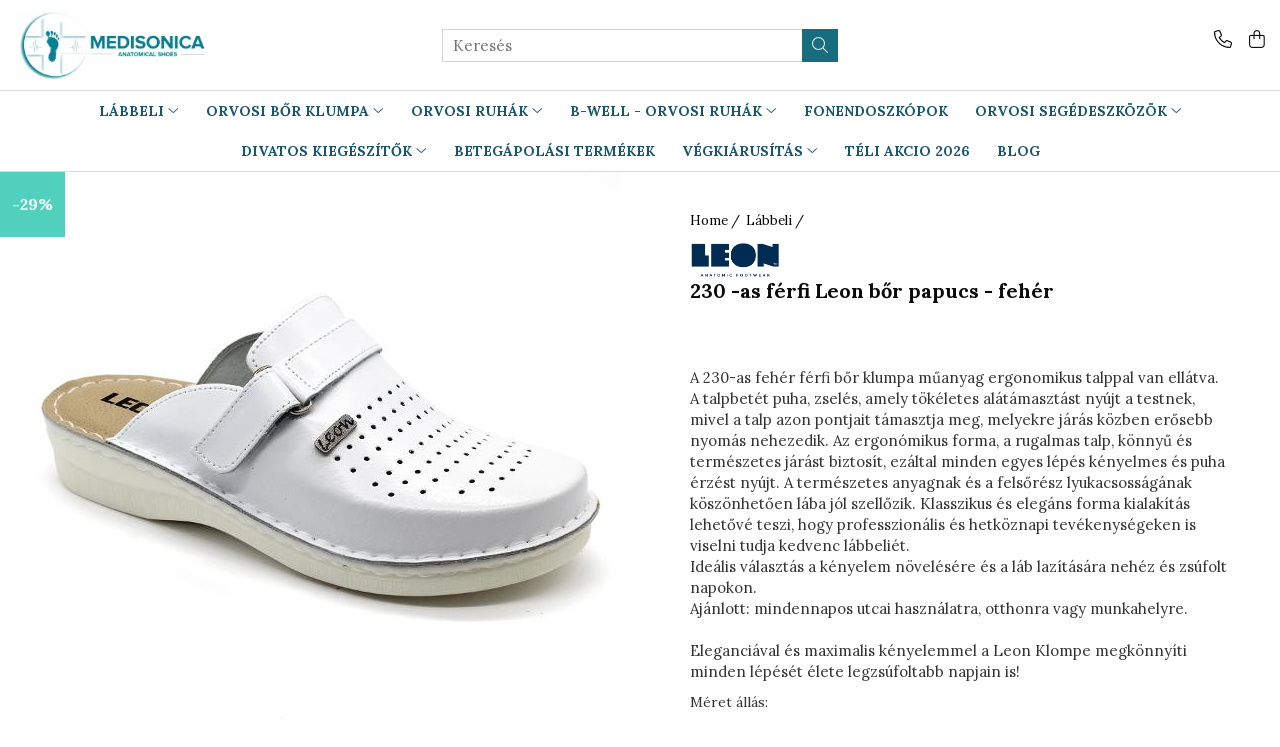

--- FILE ---
content_type: text/html; charset=UTF-8
request_url: https://www.medisonica.hu/labbeli/230-as-ferfi-leon-bor-papucs-feher.html
body_size: 28147
content:
<!DOCTYPE html>

<html lang="hu">

	<head>
		<meta charset="UTF-8">

		<script src="https://gomagcdn.ro/themes/fashion/js/lazysizes.min.js?v=10281402-4.247" async=""></script>

		<script>
			function g_js(callbk){typeof callbk === 'function' ? window.addEventListener("DOMContentLoaded", callbk, false) : false;}
		</script>

					<link rel="icon" sizes="48x48" href="https://gomagcdn.ro/domains/medisonica.hu/files/favicon/favicon5923.jpg">
			<link rel="apple-touch-icon" sizes="180x180" href="https://gomagcdn.ro/domains/medisonica.hu/files/favicon/favicon5923.jpg">
		
		<style>
			/*body.loading{overflow:hidden;}
			body.loading #wrapper{opacity: 0;visibility: hidden;}
			body #wrapper{opacity: 1;visibility: visible;transition:all .1s ease-out;}*/

			.main-header .main-menu{min-height:43px;}
			.-g-hide{visibility:hidden;opacity:0;}

					</style>
					<link rel="preconnect" href="https://fonts.googleapis.com" >
					<link rel="preconnect" href="https://fonts.gstatic.com" crossorigin>
		
		<link rel="preconnect" href="https://gomagcdn.ro"><link rel="dns-prefetch" href="https://fonts.googleapis.com" /><link rel="dns-prefetch" href="https://fonts.gstatic.com" /><link rel="dns-prefetch" href="https://connect.facebook.net" /><link rel="dns-prefetch" href="https://www.facebook.com" /><link rel="dns-prefetch" href="https://www.googletagmanager.com" />

					<link rel="preload" as="image" href="https://gomagcdn.ro/domains/medisonica.hu/files/product/large/230-as-ferfi-leon-bor-papucs-feher-602921.jpeg"   >
					<link rel="preload" as="style" href="https://fonts.googleapis.com/css2?family=Raleway:ital,wght@0,300;0,400;0,600;0,700;1,300;1,400&display=swap" fetchpriority="high" onload="this.onload=null;this.rel='stylesheet'" crossorigin>
		
		<link rel="preload" href="https://gomagcdn.ro/themes/fashion/js/plugins.js?v=10281402-4.247" as="script">

		
					<link rel="preload" href="https://www.medisonica.hu/theme/default.js?v=41743574799" as="script">
				
		<link rel="preload" href="https://gomagcdn.ro/themes/fashion/js/dev.js?v=10281402-4.247" as="script">

					<noscript>
				<link rel="stylesheet" href="https://fonts.googleapis.com/css2?family=Raleway:ital,wght@0,300;0,400;0,600;0,700;1,300;1,400&display=swap">
			</noscript>
		
					<link rel="stylesheet" href="https://gomagcdn.ro/themes/fashion/css/main-min.css?v=10281402-4.247-1" data-values='{"blockScripts": "1"}'>
		
					<link rel="stylesheet" href="https://www.medisonica.hu/theme/default.css?v=41743574799">
		
						<link rel="stylesheet" href="https://gomagcdn.ro/themes/fashion/css/dev-style.css?v=10281402-4.247-1">
		
		
		
		<link rel="alternate" hreflang="x-default" href="https://www.medisonica.hu/labbeli/230-as-ferfi-leon-bor-papucs-feher.html">
							
		<meta name="expires" content="never">
		<meta name="revisit-after" content="1 days">
					<meta name="author" content="Gomag">
				<title>230 - as ferfi Leon bor papucs - feher</title>


					<meta name="robots" content="index,follow" />
						
		<meta name="description" content="Termeszetes borbol keszult gyogypapucs, mely anatomikus talpszerkezettel rendelkezik. Belso talpa puha memoria szivacsos kialakitasanak koszonhetoen tokeletes a faradt labainak a zsufolt hetkoznapokon.">
		<meta class="viewport" name="viewport" content="width=device-width, initial-scale=1.0, user-scalable=no">
							<meta property="og:description" content="A 230-as fehér férfi bőr klumpa műanyag ergonomikus talppal van ellátva. A talpbetét puha, zselés, amely tökéletes alátámasztást nyújt a testnek, mivel a talp azon pontjait támasztja meg, melyekre járás közben erősebb nyomás nehezedik. Az ergonómikus forma, a rugalmas talp, könnyű és természetes járást biztosít, ezáltal minden egyes lépés kényelmes és puha érzést nyújt. A természetes anyagnak és a felsőrész lyukacsosságának köszönhetően lába jól szellőzik. Klasszikus és elegáns forma kialakítás lehetővé teszi, hogy professzionális és hetköznapi tevékenységeken is viselni tudja kedvenc lábbeliét.  Ideális választás a kényelem növelésére és a láb lazítására nehéz és zsúfolt napokon.  Ajánlott: mindennapos utcai használatra, otthonra vagy munkahelyre.    Eleganciával és maximalis kényelemmel a Leon Klompe megkönnyíti minden lépését élete legzsúfoltabb napjain is!"/>
							<meta property="og:image" content="https://gomagcdn.ro/domains/medisonica.hu/files/product/large/230-as-ferfi-leon-bor-papucs-feher-602921.jpeg"/>
															<link rel="canonical" href="https://www.medisonica.hu/labbeli/230-as-ferfi-leon-bor-papucs-feher.html" />
			<meta property="og:url" content="https://www.medisonica.hu/labbeli/230-as-ferfi-leon-bor-papucs-feher.html"/>
						
		<meta name="distribution" content="Global">
		<meta name="owner" content="www.medisonica.hu">
		<meta name="publisher" content="www.medisonica.hu">
		<meta name="rating" content="General">
		<meta name="copyright" content="Copyright www.medisonica.hu 2026. All rights reserved">
		<link rel="search" href="https://www.medisonica.hu/opensearch.ro.xml" type="application/opensearchdescription+xml" title="Cautare"/>

		
							<script src="https://gomagcdn.ro/themes/fashion/js/jquery-2.1.4.min.js"></script>
			<script defer src="https://gomagcdn.ro/themes/fashion/js/jquery.autocomplete.js?v=20181023"></script>
			<script src="https://gomagcdn.ro/themes/fashion/js/gomag.config.js?v=10281402-4.247"></script>
			<script src="https://gomagcdn.ro/themes/fashion/js/gomag.js?v=10281402-4.247"></script>
		
													<script>
	var items = [];

	items.push(
		{
			id		:'230feher42',
			name	:'230 -as férfi Leon bőr papucs - fehér',
			brand	:'Leon Klompe',
			category:'Lábbeli',
			price	:11990.0000,
			google_business_vertical: 'retail'
		}
	);

	gtag('event', 'view_item', {
		items: [items],
		currency: "HUF",
		value: "11990.0000",
		send_to: ''
	});
	</script><script>	
	$(document).ready(function(){
		
		$(document).on('click', $GomagConfig.cartSummaryItemRemoveButton, function() {
			var productId = $(this).attr("data-product");
			var productSku = $(this).attr("data-productsku");
			var productPrice = $(this).attr("data-productprice");
			var productQty = $(this).attr("data-qty");
			
			gtag('event', 'remove_from_cart', {
					send_to	: '',
					value	: parseFloat(productQty) * parseFloat(productPrice),
					items:[{
						id		: productSku,
						quantity: productQty,
						price	: productPrice		 
				}]
			})
			
		})
	
		$(document).on('click', $GomagConfig.checkoutItemRemoveButton, function() {
			
			var itemKey = $(this).attr('id').replace('__checkoutItemRemove','');
			var productId = $(this).data("product");
			var productSku = $(this).attr("productsku");
			var productPrice = $(this).attr("productprice");
			var productQty = $('#quantityToAdd_'+itemKey).val();
			
			gtag('event', 'remove_from_cart', {
				send_to	: '',
				value	: parseFloat(productQty) * parseFloat(productPrice),
				items	:[{
					id		: productSku,
					quantity: productQty,
					price	: productPrice
				}]
			})
			
		})
	});		
	
</script>
<!-- Global site tag (gtag.js) - Google Analytics -->
<script async src="https://www.googletagmanager.com/gtag/js?id=G-8EBE0DDN1L"></script>
	<script>
 window.dataLayer = window.dataLayer || [];
  function gtag(){dataLayer.push(arguments);}
    var cookieValue = '';
  var name = 'g_c_consent' + "=";
  var decodedCookie = decodeURIComponent(document.cookie);
  var ca = decodedCookie.split(';');
  for(var i = 0; i <ca.length; i++) {
	var c = ca[i];
	while (c.charAt(0) == ' ') {
	  c = c.substring(1);
	}
	if (c.indexOf(name) == 0) {
	  cookieValue = c.substring(name.length, c.length);
	}
  }



if(cookieValue == ''){
	gtag('consent', 'default', {
	  'ad_storage': 'granted',
	  'ad_user_data': 'granted',
	  'ad_personalization': 'granted',
	  'analytics_storage': 'granted',
	  'personalization_storage': 'granted',
	  'functionality_storage': 'granted',
	  'security_storage': 'granted'
	});
	} else if(cookieValue != '-1'){


			gtag('consent', 'default', {
			'ad_storage': 'granted',
			'ad_user_data': 'granted',
			'ad_personalization': 'granted',
			'analytics_storage': 'granted',
			'personalization_storage': 'granted',
			'functionality_storage': 'granted',
			'security_storage': 'granted'
		});
	} else {
	 gtag('consent', 'default', {
		  'ad_storage': 'denied',
		  'ad_user_data': 'denied',
		  'ad_personalization': 'denied',
		  'analytics_storage': 'denied',
			'personalization_storage': 'denied',
			'functionality_storage': 'denied',
			'security_storage': 'denied'
		});

		 }
</script>
<script>

	
  gtag('js', new Date());

 
$.Gomag.bind('Cookie/Policy/Consent/Denied', function(){
	gtag('consent', 'update', {
		  'ad_storage': 'denied',
		  'ad_user_data': 'denied',
		  'ad_personalization': 'denied',
		  'analytics_storage': 'denied',
			'personalization_storage': 'denied',
			'functionality_storage': 'denied',
			'security_storage': 'denied'
		});
		})
$.Gomag.bind('Cookie/Policy/Consent/Granted', function(){
	gtag('consent', 'update', {
		  'ad_storage': 'granted',
		  'ad_user_data': 'granted',
		  'ad_personalization': 'granted',
		  'analytics_storage': 'granted',
			'personalization_storage': 'granted',
			'functionality_storage': 'granted',
			'security_storage': 'granted'
		});
		})
  gtag('config', 'G-8EBE0DDN1L', {allow_enhanced_conversions: true });
</script>
<script>
	function gaBuildProductVariant(product)
	{
		let _return = '';
		if(product.version != undefined)
		{
			$.each(product.version, function(i, a){
				_return += (_return == '' ? '' : ', ')+a.value;
			})
		}
		return _return;
	}

</script>
<script>
	$.Gomag.bind('Product/Add/To/Cart/After/Listing', function gaProductAddToCartLV4(event, data) {
		if(data.product !== undefined) {
			var gaProduct = false;
			if(typeof(gaProducts) != 'undefined' && gaProducts[data.product.id] != undefined)
			{
				gaProduct = gaProducts[data.product.id];

			}

			if(gaProduct == false)
			{
				gaProduct = {};
				gaProduct.item_id = data.product.id;
				gaProduct.currency = data.product.currency ? (String(data.product.currency).toLowerCase() == 'lei' ? 'RON' : data.product.currency) : 'RON';
				gaProduct.item_name =  data.product.sku ;
				gaProduct.item_variant= gaBuildProductVariant(data.product);
				gaProduct.item_brand = data.product.brand;
				gaProduct.item_category = data.product.category;

			}

			gaProduct.price = parseFloat(data.product.price).toFixed(2);
			gaProduct.quantity = data.product.productQuantity;
			gtag("event", "add_to_cart", {
				currency: gaProduct.currency,
				value: parseFloat(gaProduct.price) * parseFloat(gaProduct.quantity),
				items: [
					gaProduct
				]
			});

		}
	})
	$.Gomag.bind('Product/Add/To/Cart/After/Details', function gaProductAddToCartDV4(event, data){

		if(data.product !== undefined){

			var gaProduct = false;
			if(
				typeof(gaProducts) != 'undefined'
				&&
				gaProducts[data.product.id] != undefined
			)
			{
				var gaProduct = gaProducts[data.product.id];
			}

			if(gaProduct == false)
			{
				gaProduct = {};
				gaProduct.item_id = data.product.id;
				gaProduct.currency = data.product.currency ? (String(data.product.currency).toLowerCase() == 'lei' ? 'RON' : data.product.currency) : 'RON';
				gaProduct.item_name =  data.product.sku ;
				gaProduct.item_variant= gaBuildProductVariant(data.product);
				gaProduct.item_brand = data.product.brand;
				gaProduct.item_category = data.product.category;

			}

			gaProduct.price = parseFloat(data.product.price).toFixed(2);
			gaProduct.quantity = data.product.productQuantity;


			gtag("event", "add_to_cart", {
			  currency: gaProduct.currency,
			  value: parseFloat(gaProduct.price) * parseFloat(gaProduct.quantity),
			  items: [
				gaProduct
			  ]
			});
        }

	})
	 $.Gomag.bind('Product/Remove/From/Cart', function gaProductRemovedFromCartV4(event, data){
		var envData = $.Gomag.getEnvData();
		var products = envData.products;

		if(data.data.product !== undefined && products[data.data.product] !== undefined){


			var dataProduct = products[data.data.product];


			gaProduct = {};
			gaProduct.item_id = dataProduct.id;

			gaProduct.item_name =   dataProduct.sku ;
			gaProduct.currency = dataProduct.currency ? (String(dataProduct.currency).toLowerCase() == 'lei' ? 'RON' : dataProduct.currency) : 'RON';
			gaProduct.item_category = dataProduct.category;
			gaProduct.item_brand = dataProduct.brand;
			gaProduct.price = parseFloat(dataProduct.price).toFixed(2);
			gaProduct.quantity = data.data.quantity;
			gaProduct.item_variant= gaBuildProductVariant(dataProduct);
			gtag("event", "remove_from_cart", {
			  currency: gaProduct.currency,
			  value: parseFloat(gaProduct.price) * parseFloat(gaProduct.quantity),
			  items: [
				gaProduct
			  ]
			});
        }

	});

	 $.Gomag.bind('Cart/Quantity/Update', function gaCartQuantityUpdateV4(event, data){
		var envData = $.Gomag.getEnvData();
		var products = envData.products;
		if(!data.data.finalQuantity || !data.data.initialQuantity)
		{
			return false;
		}
		var dataProduct = products[data.data.product];
		if(dataProduct == undefined)
		{
			return false;
		}

		gaProduct = {};
		gaProduct.item_id = dataProduct.id;
		gaProduct.currency = dataProduct.currency ? (String(dataProduct.currency).toLowerCase() == 'lei' ? 'RON' : dataProduct.currency) : 'RON';
		gaProduct.item_name =  dataProduct.sku ;

		gaProduct.item_category = dataProduct.category;
		gaProduct.item_brand = dataProduct.brand;
		gaProduct.price = parseFloat(dataProduct.price).toFixed(2);
		gaProduct.item_variant= gaBuildProductVariant(dataProduct);
		if(parseFloat(data.data.initialQuantity) < parseFloat(data.data.finalQuantity))
		{
			var quantity = parseFloat(data.data.finalQuantity) - parseFloat(data.data.initialQuantity);
			gaProduct.quantity = quantity;

			gtag("event", "add_to_cart", {
			  currency: gaProduct.currency,
			  value: parseFloat(gaProduct.price) * parseFloat(gaProduct.quantity),
			  items: [
				gaProduct
			  ]
			});
		}
		else if(parseFloat(data.data.initialQuantity) > parseFloat(data.data.finalQuantity))
		{
			var quantity = parseFloat(data.data.initialQuantity) - parseFloat(data.data.finalQuantity);
			gaProduct.quantity = quantity;
			gtag("event", "remove_from_cart", {
			  currency: gaProduct.currency,
			  value: parseFloat(gaProduct.price) * parseFloat(gaProduct.quantity),
			  items: [
				gaProduct
			  ]
			});
		}

	});

</script>
<script>
function gmsc(name, value)
{
	if(value != undefined && value)
	{
		var expires = new Date();
		expires.setTime(expires.getTime() + parseInt(3600*24*1000*90));
		document.cookie = encodeURIComponent(name) + "=" + encodeURIComponent(value) + '; expires='+ expires.toUTCString() + "; path=/";
	}
}
let gmqs = window.location.search;
let gmup = new URLSearchParams(gmqs);
gmsc('g_sc', gmup.get('shop_campaign'));
gmsc('shop_utm_campaign', gmup.get('utm_campaign'));
gmsc('shop_utm_medium', gmup.get('utm_medium'));
gmsc('shop_utm_source', gmup.get('utm_source'));
</script><!-- Facebook Pixel Code -->
				<script>
				!function(f,b,e,v,n,t,s){if(f.fbq)return;n=f.fbq=function(){n.callMethod?
				n.callMethod.apply(n,arguments):n.queue.push(arguments)};if(!f._fbq)f._fbq=n;
				n.push=n;n.loaded=!0;n.version="2.0";n.queue=[];t=b.createElement(e);t.async=!0;
				t.src=v;s=b.getElementsByTagName(e)[0];s.parentNode.insertBefore(t,s)}(window,
				document,"script","//connect.facebook.net/en_US/fbevents.js");

				fbq("init", "283052393011818");
				fbq("track", "PageView");</script>
				<!-- End Facebook Pixel Code -->
				<script>
				$.Gomag.bind('User/Ajax/Data/Loaded', function(event, data){
					if(data != undefined && data.data != undefined)
					{
						var eventData = data.data;
						if(eventData.facebookUserData != undefined)
						{
							$('body').append(eventData.facebookUserData);
						}
					}
				})
				</script>
				<script>
	$.Gomag.bind('Product/Add/To/Cart/After/Listing', function(event, data){
		if(data.product !== undefined){
			gtag('event', 'add_to_cart', {
				send_to	: '',
				value	: parseFloat(data.product.productQuantity) * parseFloat(data.product.price),
				items	:[{
					id		: data.product.sku,
					name	: data.product.name,
					brand	: data.product.brand,
					category: data.product.category,
					quantity: data.product.productQuantity,
					price	: data.product.price
				 
			}]
		   })
        }
	})
	$.Gomag.bind('Product/Add/To/Cart/After/Details', function(event, data){
		
		if(data.product !== undefined){
			gtag('event', 'add_to_cart', {
				send_to: '',
				value: parseFloat(data.product.productQuantity) * parseFloat(data.product.price),
				items: [{
					id: data.product.sku,
					name		: data.product.name,
					brand		: data.product.brand,
					category	: data.product.category,
					quantity	: data.product.productQuantity,
					price		: data.product.price
				}]	
			})
		}
	})
   
</script>					
		
	</head>

	<body class="" style="background: url(https://gomagcdn.ro/domains/medisonica.hu/files/background/842ad68b315b0f586c30b465221da6091902.jpg) top center repeat;">

		<script >
			function _addCss(url, attribute, value, loaded){
				var _s = document.createElement('link');
				_s.rel = 'stylesheet';
				_s.href = url;
				_s.type = 'text/css';
				if(attribute)
				{
					_s.setAttribute(attribute, value)
				}
				if(loaded){
					_s.onload = function(){
						var dom = document.getElementsByTagName('body')[0];
						//dom.classList.remove('loading');
					}
				}
				var _st = document.getElementsByTagName('link')[0];
				_st.parentNode.insertBefore(_s, _st);
			}
			//_addCss('https://fonts.googleapis.com/css2?family=Open+Sans:ital,wght@0,300;0,400;0,600;0,700;1,300;1,400&display=swap');
			_addCss('https://gomagcdn.ro/themes/_fonts/Open-Sans.css');

		</script>
		<script>
				/*setTimeout(
				  function()
				  {
				   document.getElementsByTagName('body')[0].classList.remove('loading');
				  }, 1000);*/
		</script>
							
		
		<div id="wrapper">
			<!-- BLOCK:21a7a189916eef544147a76a14b11cd5 start -->
<div id="_cartSummary" class="hide"></div>

<script >
	$(document).ready(function() {

		$(document).on('keypress', '.-g-input-loader', function(){
			$(this).addClass('-g-input-loading');
		})

		$.Gomag.bind('Product/Add/To/Cart/After', function(eventResponse, properties)
		{
									var data = JSON.parse(properties.data);
			$('.q-cart').html(data.quantity);
			if(parseFloat(data.quantity) > 0)
			{
				$('.q-cart').removeClass('hide');
			}
			else
			{
				$('.q-cart').addClass('hide');
			}
			$('.cartPrice').html(data.subtotal + ' ' + data.currency);
			$('.cartProductCount').html(data.quantity);


		})
		$('#_cartSummary').on('updateCart', function(event, cart) {
			var t = $(this);

			$.get('https://www.medisonica.hu/cart-update', {
				cart: cart
			}, function(data) {

				$('.q-cart').html(data.quantity);
				if(parseFloat(data.quantity) > 0)
				{
					$('.q-cart').removeClass('hide');
				}
				else
				{
					$('.q-cart').addClass('hide');
				}
				$('.cartPrice').html(data.subtotal + ' ' + data.currency);
				$('.cartProductCount').html(data.quantity);
			}, 'json');
			window.ga = window.ga || function() {
				(ga.q = ga.q || []).push(arguments)
			};
			ga('send', 'event', 'Buton', 'Click', 'Adauga_Cos');
		});

		if(window.gtag_report_conversion) {
			$(document).on("click", 'li.phone-m', function() {
				var phoneNo = $('li.phone-m').children( "a").attr('href');
				gtag_report_conversion(phoneNo);
			});

		}

	});
</script>



<header class="main-header container-bg clearfix" data-block="headerBlock">
	<div class="discount-tape container-h full -g-hide" id="_gomagHellobar"></div>

		
	<div class="top-head-bg container-h full">

		<div class="top-head container-h">
			<div class="row">
				<div class="col-md-3 col-sm-3 col-xs-5 logo-h">
					
	<a href="https://www.medisonica.hu" id="logo" data-pageId="2">
		<img src="https://gomagcdn.ro/domains/medisonica.hu/files/company/new-logo-medisonnica-white-2589988540.png" fetchpriority="high" class="img-responsive" alt="Medisonica HU" title="Medisonica HU" width="200" height="50" style="width:auto;">
	</a>
				</div>
				<div class="col-md-4 col-sm-4 col-xs-7 main search-form-box">
					
<form name="search-form" class="search-form" action="https://www.medisonica.hu/produse" id="_searchFormMainHeader">

	<input id="_autocompleteSearchMainHeader" name="c" class="input-placeholder -g-input-loader" type="text" placeholder="Keresés" aria-label="Search"  value="">
	<button id="_doSearch" class="search-button" aria-hidden="true">
		<i class="fa fa-search" aria-hidden="true"></i>
	</button>

				<script >
			$(document).ready(function() {

				$('#_autocompleteSearchMainHeader').autocomplete({
					serviceUrl: 'https://www.medisonica.hu/autocomplete',
					minChars: 2,
					deferRequestBy: 700,
					appendTo: '#_searchFormMainHeader',
					width: parseInt($('#_doSearch').offset().left) - parseInt($('#_autocompleteSearchMainHeader').offset().left),
					formatResult: function(suggestion, currentValue) {
						return suggestion.value;
					},
					onSelect: function(suggestion) {
						$(this).val(suggestion.data);
					},
					onSearchComplete: function(suggestion) {
						$(this).removeClass('-g-input-loading');
					}
				});
				$(document).on('click', '#_doSearch', function(e){
					e.preventDefault();
					if($('#_autocompleteSearchMainHeader').val() != '')
					{
						$('#_searchFormMainHeader').submit();
					}
				})
			});
		</script>
	

</form>
				</div>
				<div class="col-md-5 col-sm-5 acount-section">
					
<ul>
	<li class="search-m hide">
		<a href="#" class="-g-no-url" aria-label="Keresés" data-pageId="">
			<i class="fa fa-search search-open" aria-hidden="true"></i>
			<i style="display:none" class="fa fa-times search-close" aria-hidden="true"></i>
		</a>
	</li>
	<li class="-g-user-icon -g-user-icon-empty">
			
	</li>
	
				<li class="contact-header">
			<a href="tel:0040758065064" aria-label="Lépjen kapcsolatba velünk" data-pageId="3">
				<i class="fa fa-phone" aria-hidden="true"></i>
								<span>0040758065064</span>
			</a>
		</li>
			<li class="wishlist-header hide">
		<a href="https://www.medisonica.hu/wishlist" aria-label="Kedvencek" data-pageId="28">
			<span class="-g-wishlist-product-count -g-hide"></span>
			<i class="fa fa-heart-o" aria-hidden="true"></i>
			<span class="">Kedvencek</span>
		</a>
	</li>
	<li class="cart-header-btn cart">
		<a class="cart-drop _showCartHeader" href="https://www.medisonica.hu/kosar" aria-label="Bevásárlókosár">
			<span class="q-cart hide">0</span>
			<i class="fa fa-shopping-bag" aria-hidden="true"></i>
			<span class="count cartPrice">0,00
				
			</span>
		</a>
					<div class="cart-dd  _cartShow cart-closed"></div>
			</li>

	</ul>

	<script>
		$(document).ready(function() {
			//Cart
							$('.cart').mouseenter(function() {
					$.Gomag.showCartSummary('div._cartShow');
				}).mouseleave(function() {
					$.Gomag.hideCartSummary('div._cartShow');
					$('div._cartShow').removeClass('cart-open');
				});
						$(document).on('click', '.dropdown-toggle', function() {
				window.location = $(this).attr('href');
			})
		})
	</script>

				</div>
			</div>
		</div>
	</div>


<div id="navigation">
	<nav id="main-menu" class="main-menu container-h full clearfix">
		<a href="#" class="menu-trg -g-no-url" title="Termékek">
			<span>&nbsp;</span>
		</a>
		
<div class="container-h nav-menu-hh clearfix">

	<!-- BASE MENU -->
	<ul class="
			nav-menu base-menu container-h
			
			
		">

		

			
		<li class="menu-drop __GomagMM ">
							<a
					href="https://www.medisonica.hu/labbeli"
					class="  "
					rel="  "
					
					title="Lábbeli"
					data-Gomag='{"image":"https:\/\/gomagcdn.ro\/domains\/medisonica.hu\/files\/category\/original\/v10-2-515.jpg"}'
					data-block-name="mainMenuD0"
					data-pageId= "80"
					data-block="mainMenuD">
											<span class="list">Lábbeli</span>
						<i class="fa fa-angle-down"></i>
				</a>

									<div class="menu-dd">
										<ul class="drop-list clearfix w100">
																																						<li class="fl">
										<div class="col">
											<p class="title">
												<a
												href="https://www.medisonica.hu/uj-kollekcio"
												class="title    "
												rel="  "
												
												title="***ÚJ KOLLEKCIÓ***"
												data-Gomag=''
												data-block-name="mainMenuD1"
												data-block="mainMenuD"
												data-pageId= "80"
												>
																										***ÚJ KOLLEKCIÓ***
												</a>
											</p>
																																															<a
														href="https://www.medisonica.hu/csukott-klumpa-ujkollekcio"
														rel="  "
														
														title="Csukott klumpa"
														class="    "
														data-Gomag=''
														data-block-name="mainMenuD2"
														data-block="mainMenuD"
														data-pageId=""
													>
																												<i class="fa fa-angle-right"></i>
														<span>Csukott klumpa</span>
													</a>
																									<a
														href="https://www.medisonica.hu/papucs-es-szandal-ujkollekcio"
														rel="  "
														
														title="Papucs és szandál"
														class="    "
														data-Gomag=''
														data-block-name="mainMenuD2"
														data-block="mainMenuD"
														data-pageId=""
													>
																												<i class="fa fa-angle-right"></i>
														<span>Papucs és szandál</span>
													</a>
																							
										</div>
									</li>
																																<li class="fl">
										<div class="col">
											<p class="title">
												<a
												href="https://www.medisonica.hu/drfeet-labbeli"
												class="title    "
												rel="  "
												
												title="DR FEET LÁBBELI"
												data-Gomag=''
												data-block-name="mainMenuD1"
												data-block="mainMenuD"
												data-pageId= "80"
												>
																										DR FEET LÁBBELI
												</a>
											</p>
																																															<a
														href="https://www.medisonica.hu/női-csukott-papucs-dr-feet"
														rel="  "
														
														title="Női csukott papucs - Dr Feet"
														class="    "
														data-Gomag=''
														data-block-name="mainMenuD2"
														data-block="mainMenuD"
														data-pageId=""
													>
																												<i class="fa fa-angle-right"></i>
														<span>Női csukott papucs - Dr Feet</span>
													</a>
																									<a
														href="https://www.medisonica.hu/férfi-csukott-papucs-dr-feet"
														rel="  "
														
														title="Férfi csukott papucs - Dr Feet"
														class="    "
														data-Gomag=''
														data-block-name="mainMenuD2"
														data-block="mainMenuD"
														data-pageId=""
													>
																												<i class="fa fa-angle-right"></i>
														<span>Férfi csukott papucs - Dr Feet</span>
													</a>
																									<a
														href="https://www.medisonica.hu/noi-nyitott-papucs-dr-feet"
														rel="  "
														
														title="Női nyitott papucs - Dr Feet"
														class="    "
														data-Gomag=''
														data-block-name="mainMenuD2"
														data-block="mainMenuD"
														data-pageId=""
													>
																												<i class="fa fa-angle-right"></i>
														<span>Női nyitott papucs - Dr Feet</span>
													</a>
																									<a
														href="https://www.medisonica.hu/noi-szandal-dr-feet"
														rel="  "
														
														title="Női szandál - Dr Feet"
														class="    "
														data-Gomag=''
														data-block-name="mainMenuD2"
														data-block="mainMenuD"
														data-pageId=""
													>
																												<i class="fa fa-angle-right"></i>
														<span>Női szandál - Dr Feet</span>
													</a>
																									<a
														href="https://www.medisonica.hu/férfi-nyitott-papucs-dr-feet"
														rel="  "
														
														title="Férfi nyitott papucs - Dr Feet"
														class="    "
														data-Gomag=''
														data-block-name="mainMenuD2"
														data-block="mainMenuD"
														data-pageId=""
													>
																												<i class="fa fa-angle-right"></i>
														<span>Férfi nyitott papucs - Dr Feet</span>
													</a>
																									<a
														href="https://www.medisonica.hu/hazi-papucs-dr-feet"
														rel="  "
														
														title="Házi papucs - Dr Feet"
														class="    "
														data-Gomag=''
														data-block-name="mainMenuD2"
														data-block="mainMenuD"
														data-pageId=""
													>
																												<i class="fa fa-angle-right"></i>
														<span>Házi papucs - Dr Feet</span>
													</a>
																							
										</div>
									</li>
																																<li class="fl">
										<div class="col">
											<p class="title">
												<a
												href="https://www.medisonica.hu/doss-labbeli"
												class="title    "
												rel="  "
												
												title="DOSS LÁBBELI"
												data-Gomag=''
												data-block-name="mainMenuD1"
												data-block="mainMenuD"
												data-pageId= "80"
												>
																										DOSS LÁBBELI
												</a>
											</p>
																																															<a
														href="https://www.medisonica.hu/noi-csukott-papucs-doss"
														rel="  "
														
														title="Női csukott papucs - DOSS"
														class="    "
														data-Gomag=''
														data-block-name="mainMenuD2"
														data-block="mainMenuD"
														data-pageId=""
													>
																												<i class="fa fa-angle-right"></i>
														<span>Női csukott papucs - DOSS</span>
													</a>
																									<a
														href="https://www.medisonica.hu/ferfi-csukott-papucs-doss"
														rel="  "
														
														title="Férfi csukott papucs - DOSS"
														class="    "
														data-Gomag=''
														data-block-name="mainMenuD2"
														data-block="mainMenuD"
														data-pageId=""
													>
																												<i class="fa fa-angle-right"></i>
														<span>Férfi csukott papucs - DOSS</span>
													</a>
																									<a
														href="https://www.medisonica.hu/noi-nyitott-papucs-doss"
														rel="  "
														
														title="Női nyitott papucs - DOSS"
														class="    "
														data-Gomag=''
														data-block-name="mainMenuD2"
														data-block="mainMenuD"
														data-pageId=""
													>
																												<i class="fa fa-angle-right"></i>
														<span>Női nyitott papucs - DOSS</span>
													</a>
																									<a
														href="https://www.medisonica.hu/noi-szandal-doss"
														rel="  "
														
														title="Női szandál - DOSS"
														class="    "
														data-Gomag=''
														data-block-name="mainMenuD2"
														data-block="mainMenuD"
														data-pageId=""
													>
																												<i class="fa fa-angle-right"></i>
														<span>Női szandál - DOSS</span>
													</a>
																									<a
														href="https://www.medisonica.hu/férfi-nyitott-papucs-doss"
														rel="  "
														
														title="Férfi nyitott papucs - DOSS"
														class="    "
														data-Gomag=''
														data-block-name="mainMenuD2"
														data-block="mainMenuD"
														data-pageId=""
													>
																												<i class="fa fa-angle-right"></i>
														<span>Férfi nyitott papucs - DOSS</span>
													</a>
																									<a
														href="https://www.medisonica.hu/hazi-papucs-doss"
														rel="  "
														
														title="Házi papucs - DOSS"
														class="    "
														data-Gomag=''
														data-block-name="mainMenuD2"
														data-block="mainMenuD"
														data-pageId=""
													>
																												<i class="fa fa-angle-right"></i>
														<span>Házi papucs - DOSS</span>
													</a>
																							
										</div>
									</li>
																																<li class="fl">
										<div class="col">
											<p class="title">
												<a
												href="https://www.medisonica.hu/piumetta-gordulo-talpu-labbeli"
												class="title    "
												rel="  "
												
												title="PIUMETTA - gördülő talpú lábbeli"
												data-Gomag=''
												data-block-name="mainMenuD1"
												data-block="mainMenuD"
												data-pageId= "80"
												>
																										PIUMETTA - gördülő talpú lábbeli
												</a>
											</p>
																						
										</div>
									</li>
																																<li class="fl">
										<div class="col">
											<p class="title">
												<a
												href="https://www.medisonica.hu/medi-bor-labbeli"
												class="title    "
												rel="  "
												
												title="MEDI+ LÁBBELI"
												data-Gomag='{"image":"https:\/\/gomagcdn.ro\/domains\/medisonica.hu\/files\/category\/original\/20200921_155552-removebg-preview-8819.png"}'
												data-block-name="mainMenuD1"
												data-block="mainMenuD"
												data-pageId= "80"
												>
																										MEDI+ LÁBBELI
												</a>
											</p>
																																															<a
														href="https://www.medisonica.hu/noi-csukott-papucsok-medi"
														rel="  "
														
														title="Női csukott papucsok - Medi+"
														class="    "
														data-Gomag=''
														data-block-name="mainMenuD2"
														data-block="mainMenuD"
														data-pageId=""
													>
																												<i class="fa fa-angle-right"></i>
														<span>Női csukott papucsok - Medi+</span>
													</a>
																									<a
														href="https://www.medisonica.hu/ferfi-csukott-papucsok-medi"
														rel="  "
														
														title="Ferfi csukott papucsok - Medi+"
														class="    "
														data-Gomag=''
														data-block-name="mainMenuD2"
														data-block="mainMenuD"
														data-pageId=""
													>
																												<i class="fa fa-angle-right"></i>
														<span>Ferfi csukott papucsok - Medi+</span>
													</a>
																									<a
														href="https://www.medisonica.hu/noi-szandal-es-nyitott-papucs-medi"
														rel="  "
														
														title="Női nyitott papucs - Medi+"
														class="    "
														data-Gomag=''
														data-block-name="mainMenuD2"
														data-block="mainMenuD"
														data-pageId=""
													>
																												<i class="fa fa-angle-right"></i>
														<span>Női nyitott papucs - Medi+</span>
													</a>
																									<a
														href="https://www.medisonica.hu/noi-szandal-medi"
														rel="  "
														
														title="Női szandál"
														class="    "
														data-Gomag=''
														data-block-name="mainMenuD2"
														data-block="mainMenuD"
														data-pageId=""
													>
																												<i class="fa fa-angle-right"></i>
														<span>Női szandál</span>
													</a>
																									<a
														href="https://www.medisonica.hu/ferfi-szandal-es-nyitott-papucs-medi"
														rel="  "
														
														title="Férfi szandál és nyitott papucs - Medi+"
														class="    "
														data-Gomag=''
														data-block-name="mainMenuD2"
														data-block="mainMenuD"
														data-pageId=""
													>
																												<i class="fa fa-angle-right"></i>
														<span>Férfi szandál és nyitott papucs - Medi+</span>
													</a>
																							
										</div>
									</li>
																																<li class="fl">
										<div class="col">
											<p class="title">
												<a
												href="https://www.medisonica.hu/leon-bor-papucs"
												class="title    "
												rel="  "
												
												title="LEON KLOMPE LÁBBELI"
												data-Gomag=''
												data-block-name="mainMenuD1"
												data-block="mainMenuD"
												data-pageId= "80"
												>
																										LEON KLOMPE LÁBBELI
												</a>
											</p>
																																															<a
														href="https://www.medisonica.hu/noi-csukott-papucs-leon"
														rel="  "
														
														title="Női csukott papucs - Leon"
														class="    "
														data-Gomag=''
														data-block-name="mainMenuD2"
														data-block="mainMenuD"
														data-pageId=""
													>
																												<i class="fa fa-angle-right"></i>
														<span>Női csukott papucs - Leon</span>
													</a>
																									<a
														href="https://www.medisonica.hu/ferfi-csukott-papucs-leon"
														rel="  "
														
														title="Férfi csukott papucs - Leon"
														class="    "
														data-Gomag=''
														data-block-name="mainMenuD2"
														data-block="mainMenuD"
														data-pageId=""
													>
																												<i class="fa fa-angle-right"></i>
														<span>Férfi csukott papucs - Leon</span>
													</a>
																									<a
														href="https://www.medisonica.hu/noi-nyitott-papucs-leon"
														rel="  "
														
														title="Női nyitott papucs - Leon"
														class="    "
														data-Gomag=''
														data-block-name="mainMenuD2"
														data-block="mainMenuD"
														data-pageId=""
													>
																												<i class="fa fa-angle-right"></i>
														<span>Női nyitott papucs - Leon</span>
													</a>
																									<a
														href="https://www.medisonica.hu/noi-szandal-leon"
														rel="  "
														
														title="Női szandál - Leon"
														class="    "
														data-Gomag=''
														data-block-name="mainMenuD2"
														data-block="mainMenuD"
														data-pageId=""
													>
																												<i class="fa fa-angle-right"></i>
														<span>Női szandál - Leon</span>
													</a>
																									<a
														href="https://www.medisonica.hu/ferfi-nyitott-papucs-leon"
														rel="  "
														
														title="Férfi nyitott papucs"
														class="    "
														data-Gomag=''
														data-block-name="mainMenuD2"
														data-block="mainMenuD"
														data-pageId=""
													>
																												<i class="fa fa-angle-right"></i>
														<span>Férfi nyitott papucs</span>
													</a>
																							
										</div>
									</li>
																																<li class="fl">
										<div class="col">
											<p class="title">
												<a
												href="https://www.medisonica.hu/nyari-noi-labbeli"
												class="title    "
												rel="  "
												
												title="NYÁRI NŐI LÁBBELI KOLLEKCIÓ"
												data-Gomag=''
												data-block-name="mainMenuD1"
												data-block="mainMenuD"
												data-pageId= "80"
												>
																										NYÁRI NŐI LÁBBELI KOLLEKCIÓ
												</a>
											</p>
																																															<a
														href="https://www.medisonica.hu/szandál-75"
														rel="  "
														
														title="Szandál"
														class="    "
														data-Gomag=''
														data-block-name="mainMenuD2"
														data-block="mainMenuD"
														data-pageId=""
													>
																												<i class="fa fa-angle-right"></i>
														<span>Szandál</span>
													</a>
																									<a
														href="https://www.medisonica.hu/papucs"
														rel="  "
														
														title="Papucs"
														class="    "
														data-Gomag=''
														data-block-name="mainMenuD2"
														data-block="mainMenuD"
														data-pageId=""
													>
																												<i class="fa fa-angle-right"></i>
														<span>Papucs</span>
													</a>
																							
										</div>
									</li>
																																<li class="fl">
										<div class="col">
											<p class="title">
												<a
												href="https://www.medisonica.hu/nyari-ferfi-labbeli"
												class="title    "
												rel="  "
												
												title="NYARI FÉRFI LÁBBELI KOLLEKCIÓ"
												data-Gomag=''
												data-block-name="mainMenuD1"
												data-block="mainMenuD"
												data-pageId= "80"
												>
																										NYARI FÉRFI LÁBBELI KOLLEKCIÓ
												</a>
											</p>
																						
										</div>
									</li>
																																<li class="fl">
										<div class="col">
											<p class="title">
												<a
												href="https://www.medisonica.hu/gyerek-bor-szandal-es-papucs"
												class="title    "
												rel="  "
												
												title="GYEREK SZANDÁL ÉS PAPUCS"
												data-Gomag=''
												data-block-name="mainMenuD1"
												data-block="mainMenuD"
												data-pageId= "80"
												>
																										GYEREK SZANDÁL ÉS PAPUCS
												</a>
											</p>
																						
										</div>
									</li>
																																<li class="fl">
										<div class="col">
											<p class="title">
												<a
												href="https://www.medisonica.hu/sterilizalhato-klumpa"
												class="title    "
												rel="  "
												
												title="STERILIZÁLHATÓ KLUMPA"
												data-Gomag=''
												data-block-name="mainMenuD1"
												data-block="mainMenuD"
												data-pageId= "80"
												>
																										STERILIZÁLHATÓ KLUMPA
												</a>
											</p>
																						
										</div>
									</li>
																																<li class="fl">
										<div class="col">
											<p class="title">
												<a
												href="https://www.medisonica.hu/teli-hazi-papucs-kollekcio"
												class="title    "
												rel="  "
												
												title="TÉLI GYAPJÚ PAPUCSOK - női és férfi"
												data-Gomag=''
												data-block-name="mainMenuD1"
												data-block="mainMenuD"
												data-pageId= "80"
												>
																										TÉLI GYAPJÚ PAPUCSOK - női és férfi
												</a>
											</p>
																						
										</div>
									</li>
																																<li class="fl">
										<div class="col">
											<p class="title">
												<a
												href="https://www.medisonica.hu/kiveheto-talpbetetes-labbeli"
												class="title    "
												rel="  "
												
												title="KIVEHETŐ TALPBETÉTES KLUMPA"
												data-Gomag=''
												data-block-name="mainMenuD1"
												data-block="mainMenuD"
												data-pageId= "80"
												>
																										KIVEHETŐ TALPBETÉTES KLUMPA
												</a>
											</p>
																						
										</div>
									</li>
																																<li class="fl">
										<div class="col">
											<p class="title">
												<a
												href="https://www.medisonica.hu/butykos-labra-valo-labbeli"
												class="title    "
												rel="  "
												
												title="BÜTYKÖS LÁBRA VALÓ PAPUCS"
												data-Gomag=''
												data-block-name="mainMenuD1"
												data-block="mainMenuD"
												data-pageId= "80"
												>
																										BÜTYKÖS LÁBRA VALÓ PAPUCS
												</a>
											</p>
																						
										</div>
									</li>
																																<li class="fl">
										<div class="col">
											<p class="title">
												<a
												href="https://www.medisonica.hu/munkavedelmi-tanusitvannyal-rendelkez-termek"
												class="title    "
												rel="  "
												
												title="MUNKAVÉDELMI TANUSÍTVÁNNYAL rendelkező termék"
												data-Gomag=''
												data-block-name="mainMenuD1"
												data-block="mainMenuD"
												data-pageId= "80"
												>
																										MUNKAVÉDELMI TANUSÍTVÁNNYAL rendelkező termék
												</a>
											</p>
																						
										</div>
									</li>
																													</ul>
																	</div>
									
		</li>
		
		<li class="menu-drop __GomagMM ">
							<a
					href="https://www.medisonica.hu/orvosi-klumpa"
					class="  "
					rel="  "
					
					title="Orvosi bőr klumpa"
					data-Gomag=''
					data-block-name="mainMenuD0"
					data-pageId= "80"
					data-block="mainMenuD">
											<span class="list">Orvosi bőr klumpa</span>
						<i class="fa fa-angle-down"></i>
				</a>

									<div class="menu-dd">
										<ul class="drop-list clearfix w100">
																																						<li class="fl">
										<div class="col">
											<p class="title">
												<a
												href="https://www.medisonica.hu/noiklumpa"
												class="title    "
												rel="  "
												
												title="Női orvosi bőr klumpa"
												data-Gomag=''
												data-block-name="mainMenuD1"
												data-block="mainMenuD"
												data-pageId= "80"
												>
																										Női orvosi bőr klumpa
												</a>
											</p>
																						
										</div>
									</li>
																																<li class="fl">
										<div class="col">
											<p class="title">
												<a
												href="https://www.medisonica.hu/ferfiklumpa"
												class="title    "
												rel="  "
												
												title="Férfi orvosi bőr klumpa"
												data-Gomag=''
												data-block-name="mainMenuD1"
												data-block="mainMenuD"
												data-pageId= "80"
												>
																										Férfi orvosi bőr klumpa
												</a>
											</p>
																						
										</div>
									</li>
																													</ul>
																	</div>
									
		</li>
		
		<li class="menu-drop __GomagMM ">
							<a
					href="https://www.medisonica.hu/orvosi-ruhak"
					class="  "
					rel="  "
					
					title="Orvosi ruhák"
					data-Gomag=''
					data-block-name="mainMenuD0"
					data-pageId= "80"
					data-block="mainMenuD">
											<span class="list">Orvosi ruhák</span>
						<i class="fa fa-angle-down"></i>
				</a>

									<div class="menu-dd">
										<ul class="drop-list clearfix w100">
																																						<li class="fl">
										<div class="col">
											<p class="title">
												<a
												href="https://www.medisonica.hu/ferfi-kopeny-es-tunika"
												class="title    "
												rel="  "
												
												title="Férfi köpeny és tunika"
												data-Gomag=''
												data-block-name="mainMenuD1"
												data-block="mainMenuD"
												data-pageId= "80"
												>
																										Férfi köpeny és tunika
												</a>
											</p>
																						
										</div>
									</li>
																																<li class="fl">
										<div class="col">
											<p class="title">
												<a
												href="https://www.medisonica.hu/mintas-noi-kopeny"
												class="title    "
												rel="  "
												
												title="Mintàs női köpeny"
												data-Gomag=''
												data-block-name="mainMenuD1"
												data-block="mainMenuD"
												data-pageId= "80"
												>
																										Mintàs női köpeny
												</a>
											</p>
																						
										</div>
									</li>
																																<li class="fl">
										<div class="col">
											<p class="title">
												<a
												href="https://www.medisonica.hu/mutos-noi-ferfi-egyuttes"
												class="title    "
												rel="  "
												
												title="Műtös női/férfi együttes"
												data-Gomag=''
												data-block-name="mainMenuD1"
												data-block="mainMenuD"
												data-pageId= "80"
												>
																										Műtös női/férfi együttes
												</a>
											</p>
																						
										</div>
									</li>
																																<li class="fl">
										<div class="col">
											<p class="title">
												<a
												href="https://www.medisonica.hu/mutos-noi-egyuttes"
												class="title    "
												rel="  "
												
												title="Műtős női együttes"
												data-Gomag=''
												data-block-name="mainMenuD1"
												data-block="mainMenuD"
												data-pageId= "80"
												>
																										Műtős női együttes
												</a>
											</p>
																						
										</div>
									</li>
																																<li class="fl">
										<div class="col">
											<p class="title">
												<a
												href="https://www.medisonica.hu/mutos-sapka"
												class="title    "
												rel="  "
												
												title="Műtős sapka"
												data-Gomag=''
												data-block-name="mainMenuD1"
												data-block="mainMenuD"
												data-pageId= "80"
												>
																										Műtős sapka
												</a>
											</p>
																						
										</div>
									</li>
																																<li class="fl">
										<div class="col">
											<p class="title">
												<a
												href="https://www.medisonica.hu/nadragok"
												class="title    "
												rel="  "
												
												title="Nadrágok"
												data-Gomag=''
												data-block-name="mainMenuD1"
												data-block="mainMenuD"
												data-pageId= "80"
												>
																										Nadrágok
												</a>
											</p>
																						
										</div>
									</li>
																																<li class="fl">
										<div class="col">
											<p class="title">
												<a
												href="https://www.medisonica.hu/noi-hosszu-tunika-es-szoknya"
												class="title    "
												rel="  "
												
												title="Női hosszù tunika ès szoknya"
												data-Gomag=''
												data-block-name="mainMenuD1"
												data-block="mainMenuD"
												data-pageId= "80"
												>
																										Női hosszù tunika ès szoknya
												</a>
											</p>
																						
										</div>
									</li>
																																<li class="fl">
										<div class="col">
											<p class="title">
												<a
												href="https://www.medisonica.hu/noi-kopeny-es-tunika"
												class="title    "
												rel="  "
												
												title="Női köpeny és tunika"
												data-Gomag=''
												data-block-name="mainMenuD1"
												data-block="mainMenuD"
												data-pageId= "80"
												>
																										Női köpeny és tunika
												</a>
											</p>
																						
										</div>
									</li>
																																<li class="fl">
										<div class="col">
											<p class="title">
												<a
												href="https://www.medisonica.hu/polar-melegitok"
												class="title    "
												rel="  "
												
												title="Polár melegítők"
												data-Gomag=''
												data-block-name="mainMenuD1"
												data-block="mainMenuD"
												data-pageId= "80"
												>
																										Polár melegítők
												</a>
											</p>
																						
										</div>
									</li>
																													</ul>
																	</div>
									
		</li>
		
		<li class="menu-drop __GomagMM ">
							<a
					href="https://www.medisonica.hu/bwell-orvosi-ruhak"
					class="  "
					rel="  "
					
					title="B-WELL - Orvosi ruhák"
					data-Gomag=''
					data-block-name="mainMenuD0"
					data-pageId= "80"
					data-block="mainMenuD">
											<span class="list">B-WELL - Orvosi ruhák</span>
						<i class="fa fa-angle-down"></i>
				</a>

									<div class="menu-dd">
										<ul class="drop-list clearfix w100">
																																						<li class="fl">
										<div class="col">
											<p class="title">
												<a
												href="https://www.medisonica.hu/bwell-noi-mintaskopeny"
												class="title    "
												rel="  "
												
												title="Mintás női köpeny"
												data-Gomag=''
												data-block-name="mainMenuD1"
												data-block="mainMenuD"
												data-pageId= "80"
												>
																										Mintás női köpeny
												</a>
											</p>
																						
										</div>
									</li>
																																<li class="fl">
										<div class="col">
											<p class="title">
												<a
												href="https://www.medisonica.hu/bwell-noi-kopeny"
												class="title    "
												rel="  "
												
												title="Női köpeny"
												data-Gomag=''
												data-block-name="mainMenuD1"
												data-block="mainMenuD"
												data-pageId= "80"
												>
																										Női köpeny
												</a>
											</p>
																						
										</div>
									</li>
																																<li class="fl">
										<div class="col">
											<p class="title">
												<a
												href="https://www.medisonica.hu/bwell-mutos-egyuttes"
												class="title    "
												rel="  "
												
												title="Műtős együttes - női"
												data-Gomag=''
												data-block-name="mainMenuD1"
												data-block="mainMenuD"
												data-pageId= "80"
												>
																										Műtős együttes - női
												</a>
											</p>
																						
										</div>
									</li>
																																<li class="fl">
										<div class="col">
											<p class="title">
												<a
												href="https://www.medisonica.hu/bwell-nadrag"
												class="title    "
												rel="  "
												
												title="Nadrág"
												data-Gomag=''
												data-block-name="mainMenuD1"
												data-block="mainMenuD"
												data-pageId= "80"
												>
																										Nadrág
												</a>
											</p>
																						
										</div>
									</li>
																																<li class="fl">
										<div class="col">
											<p class="title">
												<a
												href="https://www.medisonica.hu/bwell-mutos-sapka"
												class="title    "
												rel="  "
												
												title="Műtős sapka"
												data-Gomag=''
												data-block-name="mainMenuD1"
												data-block="mainMenuD"
												data-pageId= "80"
												>
																										Műtős sapka
												</a>
											</p>
																						
										</div>
									</li>
																																<li class="fl">
										<div class="col">
											<p class="title">
												<a
												href="https://www.medisonica.hu/bwell-pamut-zokni"
												class="title    "
												rel="  "
												
												title="Pamut zokni"
												data-Gomag=''
												data-block-name="mainMenuD1"
												data-block="mainMenuD"
												data-pageId= "80"
												>
																										Pamut zokni
												</a>
											</p>
																						
										</div>
									</li>
																																<li class="fl">
										<div class="col">
											<p class="title">
												<a
												href="https://www.medisonica.hu/bwell-kihuzhato-jelvenytarto"
												class="title    "
												rel="  "
												
												title="Kihúzható jelvény tartók"
												data-Gomag=''
												data-block-name="mainMenuD1"
												data-block="mainMenuD"
												data-pageId= "80"
												>
																										Kihúzható jelvény tartók
												</a>
											</p>
																						
										</div>
									</li>
																													</ul>
																	</div>
									
		</li>
		
		<li class="menu-drop __GomagMM ">
								<a
						href="https://www.medisonica.hu/fonendoszkopok"
						class="    "
						rel="  "
						
						title="Fonendoszkópok"
						data-Gomag=''
						data-block-name="mainMenuD0"  data-block="mainMenuD" data-pageId= "80">
												<span class="list">Fonendoszkópok</span>
					</a>
				
		</li>
		
		<li class="menu-drop __GomagMM ">
							<a
					href="https://www.medisonica.hu/orvosi-segedeszkozok"
					class="  "
					rel="  "
					
					title="Orvosi segédeszközök"
					data-Gomag=''
					data-block-name="mainMenuD0"
					data-pageId= "80"
					data-block="mainMenuD">
											<span class="list">Orvosi segédeszközök</span>
						<i class="fa fa-angle-down"></i>
				</a>

									<div class="menu-dd">
										<ul class="drop-list clearfix w100">
																																						<li class="fl">
										<div class="col">
											<p class="title">
												<a
												href="https://www.medisonica.hu/vernyomasmerok"
												class="title    "
												rel="  "
												
												title="Vérnyomásmérők"
												data-Gomag=''
												data-block-name="mainMenuD1"
												data-block="mainMenuD"
												data-pageId= "80"
												>
																										Vérnyomásmérők
												</a>
											</p>
																						
										</div>
									</li>
																													</ul>
																	</div>
									
		</li>
		
		<li class="menu-drop __GomagMM ">
							<a
					href="https://www.medisonica.hu/divatos-kiegeszitok"
					class="  "
					rel="  "
					
					title="Divatos kiegészítők"
					data-Gomag=''
					data-block-name="mainMenuD0"
					data-pageId= "80"
					data-block="mainMenuD">
											<span class="list">Divatos kiegészítők</span>
						<i class="fa fa-angle-down"></i>
				</a>

									<div class="menu-dd">
										<ul class="drop-list clearfix w100">
																																						<li class="fl">
										<div class="col">
											<p class="title">
												<a
												href="https://www.medisonica.hu/kihuzhato-jelveny-tartok"
												class="title    "
												rel="  "
												
												title="Kihúzható jelvény tartók"
												data-Gomag=''
												data-block-name="mainMenuD1"
												data-block="mainMenuD"
												data-pageId= "80"
												>
																										Kihúzható jelvény tartók
												</a>
											</p>
																						
										</div>
									</li>
																																<li class="fl">
										<div class="col">
											<p class="title">
												<a
												href="https://www.medisonica.hu/nover-orak"
												class="title    "
												rel="  "
												
												title="Nővér órák"
												data-Gomag=''
												data-block-name="mainMenuD1"
												data-block="mainMenuD"
												data-pageId= "80"
												>
																										Nővér órák
												</a>
											</p>
																						
										</div>
									</li>
																																<li class="fl">
										<div class="col">
											<p class="title">
												<a
												href="https://www.medisonica.hu/fonendoszkop-tartok"
												class="title    "
												rel="  "
												
												title="Fonendoszkóp tartók"
												data-Gomag=''
												data-block-name="mainMenuD1"
												data-block="mainMenuD"
												data-pageId= "80"
												>
																										Fonendoszkóp tartók
												</a>
											</p>
																						
										</div>
									</li>
																																<li class="fl">
										<div class="col">
											<p class="title">
												<a
												href="https://www.medisonica.hu/egyeb-kiegeszitok"
												class="title    "
												rel="  "
												
												title="Egyéb kiegészítők"
												data-Gomag=''
												data-block-name="mainMenuD1"
												data-block="mainMenuD"
												data-pageId= "80"
												>
																										Egyéb kiegészítők
												</a>
											</p>
																						
										</div>
									</li>
																																<li class="fl">
										<div class="col">
											<p class="title">
												<a
												href="https://www.medisonica.hu/kompresszios-zokni"
												class="title    "
												rel="  "
												
												title="Kompressziós zokni"
												data-Gomag=''
												data-block-name="mainMenuD1"
												data-block="mainMenuD"
												data-pageId= "80"
												>
																										Kompressziós zokni
												</a>
											</p>
																						
										</div>
									</li>
																													</ul>
																	</div>
									
		</li>
		
		<li class="menu-drop __GomagMM ">
								<a
						href="https://www.medisonica.hu/beteg-apolas"
						class="    "
						rel="  "
						
						title="Betegápolási termékek"
						data-Gomag=''
						data-block-name="mainMenuD0"  data-block="mainMenuD" data-pageId= "80">
												<span class="list">Betegápolási termékek</span>
					</a>
				
		</li>
		
		<li class="menu-drop __GomagMM ">
							<a
					href="https://www.medisonica.hu/akcios-termekek"
					class="  "
					rel="  "
					
					title="VÉGKIÁRUSÍTÁS"
					data-Gomag=''
					data-block-name="mainMenuD0"
					data-pageId= "80"
					data-block="mainMenuD">
											<span class="list">VÉGKIÁRUSÍTÁS</span>
						<i class="fa fa-angle-down"></i>
				</a>

									<div class="menu-dd">
										<ul class="drop-list clearfix w100">
																																						<li class="fl">
										<div class="col">
											<p class="title">
												<a
												href="https://www.medisonica.hu/csukott-klumpa-vegkiarusitas"
												class="title    "
												rel="  "
												
												title="Csukott klumpa"
												data-Gomag=''
												data-block-name="mainMenuD1"
												data-block="mainMenuD"
												data-pageId= "80"
												>
																										Csukott klumpa
												</a>
											</p>
																						
										</div>
									</li>
																																<li class="fl">
										<div class="col">
											<p class="title">
												<a
												href="https://www.medisonica.hu/szandal-es-papucs-vegkiarusitas"
												class="title    "
												rel="  "
												
												title="Papucs"
												data-Gomag=''
												data-block-name="mainMenuD1"
												data-block="mainMenuD"
												data-pageId= "80"
												>
																										Papucs
												</a>
											</p>
																						
										</div>
									</li>
																																<li class="fl">
										<div class="col">
											<p class="title">
												<a
												href="https://www.medisonica.hu/szandál"
												class="title    "
												rel="  "
												
												title="Szandál"
												data-Gomag=''
												data-block-name="mainMenuD1"
												data-block="mainMenuD"
												data-pageId= "80"
												>
																										Szandál
												</a>
											</p>
																						
										</div>
									</li>
																																<li class="fl">
										<div class="col">
											<p class="title">
												<a
												href="https://www.medisonica.hu/orvosi-munkaruha-vegkiarusitas"
												class="title    "
												rel="  "
												
												title="Orvosi munkaruha"
												data-Gomag=''
												data-block-name="mainMenuD1"
												data-block="mainMenuD"
												data-pageId= "80"
												>
																										Orvosi munkaruha
												</a>
											</p>
																						
										</div>
									</li>
																													</ul>
																	</div>
									
		</li>
		
		<li class="menu-drop __GomagMM ">
								<a
						href="https://www.medisonica.hu/teli-akcio"
						class="    "
						rel="  "
						
						title="Téli Akcio 2026"
						data-Gomag=''
						data-block-name="mainMenuD0"  data-block="mainMenuD" data-pageId= "80">
												<span class="list">Téli Akcio 2026</span>
					</a>
				
		</li>
						
		

	
		<li class="menu-drop __GomagSM   ">

			<a
				href="https://www.medisonica.hu/blog"
				rel="  "
				
				title="Blog"
				data-Gomag=''
				data-block="mainMenuD"
				data-pageId= "89"
				class=" "
			>
								Blog
							</a>
					</li>
	
		
	</ul> <!-- end of BASE MENU -->

</div>		<ul class="mobile-icon fr">

							<li class="phone-m">
					<a href="tel:0040758065064" title="Lépjen kapcsolatba velünk">
												<i class="fa fa-phone" aria-hidden="true"></i>
					</a>
				</li>
									<li class="user-m -g-user-icon -g-user-icon-empty">
			</li>
			<li class="wishlist-header-m hide">
				<a href="https://www.medisonica.hu/wishlist">
					<span class="-g-wishlist-product-count"></span>
					<i class="fa fa-heart-o" aria-hidden="true"></i>

				</a>
			</li>
			<li class="cart-m">
				<a href="https://www.medisonica.hu/kosar" aria-label="Bevásárlókosár">
					<span class="q-cart hide">0</span>
					<i class="fa fa-shopping-bag" aria-hidden="true"></i>
				</a>
			</li>
			<li class="search-m">
				<a href="#" class="-g-no-url" aria-label="Keresés">
					<i class="fa fa-search search-open" aria-hidden="true"></i>
					<i style="display:none" class="fa fa-times search-close" aria-hidden="true"></i>
				</a>
			</li>
					</ul>
	</nav>
	<!-- end main-nav -->

	<div style="display:none" class="search-form-box search-toggle">
		<form name="search-form" class="search-form" action="https://www.medisonica.hu/produse" id="_searchFormMobileToggle">
			<input id="_autocompleteSearchMobileToggle" name="c" class="input-placeholder -g-input-loader" type="text" autofocus="autofocus" value="" placeholder="Keresés" aria-label="Search">
			<button id="_doSearchMobile" class="search-button" aria-hidden="true">
				<i class="fa fa-search" aria-hidden="true"></i>
			</button>

										<script >
					$(document).ready(function() {
						$('#_autocompleteSearchMobileToggle').autocomplete({
							serviceUrl: 'https://www.medisonica.hu/autocomplete',
							minChars: 2,
							deferRequestBy: 700,
							appendTo: '#_searchFormMobileToggle',
							width: parseInt($('#_doSearchMobile').offset().left) - parseInt($('#_autocompleteSearchMobileToggle').offset().left),
							formatResult: function(suggestion, currentValue) {
								return suggestion.value;
							},
							onSelect: function(suggestion) {
								$(this).val(suggestion.data);
							},
							onSearchComplete: function(suggestion) {
								$(this).removeClass('-g-input-loading');
							}
						});

						$(document).on('click', '#_doSearchMobile', function(e){
							e.preventDefault();
							if($('#_autocompleteSearchMobileToggle').val() != '')
							{
								$('#_searchFormMobileToggle').submit();
							}
						})
					});
				</script>
			
		</form>
	</div>
</div>

</header>
<!-- end main-header --><!-- BLOCK:21a7a189916eef544147a76a14b11cd5 end -->
			
<script >
	$.Gomag.bind('Product/Add/To/Cart/Validate', function(response, isValid)
	{
		$($GomagConfig.versionAttributesName).removeClass('versionAttributeError');

		if($($GomagConfig.versionAttributesSelectSelector).length && !$($GomagConfig.versionAttributesSelectSelector).val())
		{

			if ($($GomagConfig.versionAttributesHolder).position().top < jQuery(window).scrollTop()){
				//scroll up
				 $([document.documentElement, document.body]).animate({
					scrollTop: $($GomagConfig.versionAttributesHolder).offset().top - 55
				}, 1000, function() {
					$($GomagConfig.versionAttributesName).addClass('versionAttributeError');
				});
			}
			else if ($($GomagConfig.versionAttributesHolder).position().top + $($GomagConfig.versionAttributesHolder).height() >
				$(window).scrollTop() + (
					window.innerHeight || document.documentElement.clientHeight
				)) {
				//scroll down
				$('html,body').animate({
					scrollTop: $($GomagConfig.versionAttributesHolder).position().top - (window.innerHeight || document.documentElement.clientHeight) + $($GomagConfig.versionAttributesHolder).height() -55 }, 1000, function() {
					$($GomagConfig.versionAttributesName).addClass('versionAttributeError');
				}
				);
			}
			else{
				$($GomagConfig.versionAttributesName).addClass('versionAttributeError');
			}

			isValid.noError = false;
		}
		if($($GomagConfig.versionAttributesSelector).length && !$('.'+$GomagConfig.versionAttributesActiveSelectorClass).length)
		{

			if ($($GomagConfig.versionAttributesHolder).position().top < jQuery(window).scrollTop()){
				//scroll up
				 $([document.documentElement, document.body]).animate({
					scrollTop: $($GomagConfig.versionAttributesHolder).offset().top - 55
				}, 1000, function() {
					$($GomagConfig.versionAttributesName).addClass('versionAttributeError');
				});
			}
			else if ($($GomagConfig.versionAttributesHolder).position().top + $($GomagConfig.versionAttributesHolder).height() >
				$(window).scrollTop() + (
					window.innerHeight || document.documentElement.clientHeight
				)) {
				//scroll down
				$('html,body').animate({
					scrollTop: $($GomagConfig.versionAttributesHolder).position().top - (window.innerHeight || document.documentElement.clientHeight) + $($GomagConfig.versionAttributesHolder).height() -55 }, 1000, function() {
					$($GomagConfig.versionAttributesName).addClass('versionAttributeError');
				}
				);
			}
			else{
				$($GomagConfig.versionAttributesName).addClass('versionAttributeError');
			}

			isValid.noError = false;
		}
	});
	$.Gomag.bind('Page/Load', function removeSelectedVersionAttributes(response, settings) {
		/* remove selection for versions */
		if((settings.doNotSelectVersion != undefined && settings.doNotSelectVersion === true) && $($GomagConfig.versionAttributesSelector).length && !settings.reloadPageOnVersionClick) {
			$($GomagConfig.versionAttributesSelector).removeClass($GomagConfig.versionAttributesActiveSelectorClass);
		}

		if((settings.doNotSelectVersion != undefined && settings.doNotSelectVersion === true) && $($GomagConfig.versionAttributesSelectSelector).length) {
			var selected = settings.reloadPageOnVersionClick != undefined && settings.reloadPageOnVersionClick ? '' : 'selected="selected"';

			$($GomagConfig.versionAttributesSelectSelector).prepend('<option value="" ' + selected + '>Selectati</option>');
		}
	});
	$(document).ready(function() {
		function is_touch_device2() {
			return (('ontouchstart' in window) || (navigator.MaxTouchPoints > 0) || (navigator.msMaxTouchPoints > 0));
		};

		
		$.Gomag.bind('Product/Details/After/Ajax/Load', function(e, payload)
		{
			let reinit = payload.reinit;
			let response = payload.response;

			if(reinit){
				$('.thumb-h:not(.horizontal):not(.vertical)').insertBefore('.vertical-slide-img');

				var hasThumb = $('.thumb-sld').length > 0;

				$('.prod-lg-sld:not(.disabled)').slick({
					slidesToShow: 1,
					slidesToScroll: 1,
					//arrows: false,
					fade: true,
					//cssEase: 'linear',
					dots: true,
					infinite: false,
					draggable: false,
					dots: true,
					//adaptiveHeight: true,
					asNavFor: hasThumb ? '.thumb-sld' : null
				/*}).on('afterChange', function(event, slick, currentSlide, nextSlide){
					if($( window ).width() > 800 ){

						$('.zoomContainer').remove();
						$('#img_0').removeData('elevateZoom');
						var source = $('#img_'+currentSlide).attr('data-src');
						var fullImage = $('#img_'+currentSlide).attr('data-full-image');
						$('.swaped-image').attr({
							//src:source,
							"data-zoom-image":fullImage
						});
						$('.zoomWindowContainer div').stop().css("background-image","url("+ fullImage +")");
						$("#img_"+currentSlide).elevateZoom({responsive: true});
					}*/
				});

				if($( window ).width() < 767 ){
					$('.prod-lg-sld.disabled').slick({
						slidesToShow: 1,
						slidesToScroll: 1,
						fade: true,
						dots: true,
						infinite: false,
						draggable: false,
						dots: true,
					});
				}

				$('.prod-lg-sld.slick-slider').slick('resize');

				//PRODUCT THUMB SLD
				if ($('.thumb-h.horizontal').length){
					$('.thumb-sld').slick({
						vertical: false,
						slidesToShow: 6,
						slidesToScroll: 1,
						asNavFor: '.prod-lg-sld',
						dots: false,
						infinite: false,
						//centerMode: true,
						focusOnSelect: true
					});
				} else if ($('.thumb-h').length) {
					$('.thumb-sld').slick({
						vertical: true,
						slidesToShow: 4,
						slidesToScroll: 1,
						asNavFor: '.prod-lg-sld',
						dots: false,
						infinite: false,
						draggable: false,
						swipe: false,
						//adaptiveHeight: true,
						//centerMode: true,
						focusOnSelect: true
					});
				}

				if($.Gomag.isMobile()){
					$($GomagConfig.bannerDesktop).remove()
					$($GomagConfig.bannerMobile).removeClass('hideSlide');
				} else {
					$($GomagConfig.bannerMobile).remove()
					$($GomagConfig.bannerDesktop).removeClass('hideSlide');
				}
			}

			$.Gomag.trigger('Product/Details/After/Ajax/Load/Complete', {'response':response});
		});

		$.Gomag.bind('Product/Details/After/Ajax/Response', function(e, payload)
		{
			let response = payload.response;
			let data = payload.data;
			let reinitSlider = false;

			if (response.title) {
				let $content = $('<div>').html(response.title);
				let title = $($GomagConfig.detailsProductTopHolder).find($GomagConfig.detailsProductTitleHolder).find('.title > span');
				let newTitle = $content.find('.title > span');
				if(title.text().trim().replace(/\s+/g, ' ') != newTitle.text().trim().replace(/\s+/g, ' ')){
					$.Gomag.fadeReplace(title,newTitle);
				}

				let brand = $($GomagConfig.detailsProductTopHolder).find($GomagConfig.detailsProductTitleHolder).find('.brand-detail');
				let newBrand = $content.find('.brand-detail');
				if(brand.text().trim().replace(/\s+/g, ' ') != newBrand.text().trim().replace(/\s+/g, ' ')){
					$.Gomag.fadeReplace(brand,newBrand);
				}

				let review = $($GomagConfig.detailsProductTopHolder).find($GomagConfig.detailsProductTitleHolder).find('.__reviewTitle');
				let newReview = $content.find('.__reviewTitle');
				if(review.text().trim().replace(/\s+/g, ' ') != newReview.text().trim().replace(/\s+/g, ' ')){
					$.Gomag.fadeReplace(review,newReview);
				}
			}

			if (response.images) {
				let $content = $('<div>').html(response.images);
				var imagesHolder = $($GomagConfig.detailsProductTopHolder).find($GomagConfig.detailsProductImagesHolder);
				var images = [];
				imagesHolder.find('img').each(function() {
					var dataSrc = $(this).attr('data-src');
					if (dataSrc) {
						images.push(dataSrc);
					}
				});

				var newImages = [];
				$content.find('img').each(function() {
					var dataSrc = $(this).attr('data-src');
					if (dataSrc) {
						newImages.push(dataSrc);
					}
				});

				if(!$content.find('.thumb-h.horizontal').length && imagesHolder.find('.thumb-h.horizontal').length){
					$content.find('.thumb-h').addClass('horizontal');
				}
				
				const newTop  = $content.find('.product-icon-box:not(.bottom)').first();
				const oldTop  = imagesHolder.find('.product-icon-box:not(.bottom)').first();

				if (newTop.length && oldTop.length && (newTop.prop('outerHTML') !== oldTop.prop('outerHTML'))) {
					oldTop.replaceWith(newTop.clone());
				}
				
				const newBottom = $content.find('.product-icon-box.bottom').first();
				const oldBottom = imagesHolder.find('.product-icon-box.bottom').first();

				if (newBottom.length && oldBottom.length && (newBottom.prop('outerHTML') !== oldBottom.prop('outerHTML'))) {
					oldBottom.replaceWith(newBottom.clone());
				}

				if (images.length !== newImages.length || images.some((val, i) => val !== newImages[i])) {
					$.Gomag.fadeReplace($($GomagConfig.detailsProductTopHolder).find($GomagConfig.detailsProductImagesHolder), $content.html());
					reinitSlider = true;
				}
			}

			if (response.details) {
				let $content = $('<div>').html(response.details);
				$content.find('.stock-limit').hide();
				function replaceDetails(content){
					$($GomagConfig.detailsProductTopHolder).find($GomagConfig.detailsProductDetailsHolder).html(content);
				}

				if($content.find('.__shippingPriceTemplate').length && $($GomagConfig.detailsProductTopHolder).find('.__shippingPriceTemplate').length){
					$content.find('.__shippingPriceTemplate').replaceWith($($GomagConfig.detailsProductTopHolder).find('.__shippingPriceTemplate'));
					$($GomagConfig.detailsProductTopHolder).find('.__shippingPriceTemplate').slideDown(100);
				} else if (!$content.find('.__shippingPriceTemplate').length && $($GomagConfig.detailsProductTopHolder).find('.__shippingPriceTemplate').length){
					$($GomagConfig.detailsProductTopHolder).find('.__shippingPriceTemplate').slideUp(100);
				}

				if($content.find('.btn-flstockAlertBTN').length && !$($GomagConfig.detailsProductTopHolder).find('.btn-flstockAlertBTN').length || !$content.find('.btn-flstockAlertBTN').length && $($GomagConfig.detailsProductTopHolder).find('.btn-flstockAlertBTN').length){
					$.Gomag.fadeReplace($($GomagConfig.detailsProductTopHolder).find('.add-section'), $content.find('.add-section').clone().html());
					setTimeout(function(){
						replaceDetails($content.html());
					}, 500)
				} else if ($content.find('.-g-empty-add-section').length && $($GomagConfig.detailsProductTopHolder).find('.add-section').length) {
					$($GomagConfig.detailsProductTopHolder).find('.add-section').slideUp(100, function() {
						replaceDetails($content.html());
					});
				} else if($($GomagConfig.detailsProductTopHolder).find('.-g-empty-add-section').length && $content.find('.add-section').length){
					$($GomagConfig.detailsProductTopHolder).find('.-g-empty-add-section').replaceWith($content.find('.add-section').clone().hide());
					$($GomagConfig.detailsProductTopHolder).find('.add-section').slideDown(100, function() {
						replaceDetails($content.html());
					});
				} else {
					replaceDetails($content.html());
				}

			}

			$.Gomag.trigger('Product/Details/After/Ajax/Load', {'properties':data, 'response':response, 'reinit':reinitSlider});
		});

	});
</script>


<div class="container-h container-bg product-page-holder ">

	
<div class="breadcrumbs-default breadcrumbs-default-product clearfix -g-breadcrumbs-container">
  <ol>
    <li>
      <a href="https://www.medisonica.hu/">Home&nbsp;/&nbsp;</a>
    </li>
        		<li>
		  <a href="https://www.medisonica.hu/labbeli">Lábbeli&nbsp;/&nbsp;</a>
		</li>
		        <li class="active">230 -as férfi Leon bőr papucs - fehér</li>
  </ol>
</div>
<!-- breadcrumbs-default -->

	

	<div id="-g-product-page-before"></div>

	<div id="product-page">

		
<div class="container-h product-top -g-product-137" data-product-id="137">

	<div class="row -g-product-row-box">
		<div class="detail-title col-sm-6 pull-right -g-product-title">
			
<div class="go-back-icon">
	<a href="https://www.medisonica.hu/labbeli">
		<i class="fa fa-arrow-left" aria-hidden="true"></i>
	</a>
</div>

<h1 class="title">
			<a class="brand-detail-image" href="https://www.medisonica.hu/produse/leon">
			<img width="90" src="https://gomagcdn.ro/domains/medisonica.hu/files/brand/original/leon-logo2837.png" alt="Leon Klompe" title="Leon Klompe">
		</a>
		<span>

		230 -as férfi Leon bőr papucs - fehér
		
	</span>
</h1>

			<a class="brand-detail-image-mobile" href="https://www.medisonica.hu/produse/leon">
			<img width="90" src="https://gomagcdn.ro/domains/medisonica.hu/files/brand/original/leon-logo2837.png" alt="Leon Klompe" title="Leon Klompe">
		</a>
	
<div class="__reviewTitle">
	
					
</div>		</div>
		<div class="detail-slider-holder col-sm-6 -g-product-images">
			

<div class="vertical-slider-box">
    <div class="vertical-slider-pager-h">

		
		<div class="vertical-slide-img">
			<ul class="prod-lg-sld ">
																				
				
									<li>
						<a href="https://gomagcdn.ro/domains/medisonica.hu/files/product/original/230-as-ferfi-leon-bor-papucs-feher-602921.jpeg" data-fancybox="prod-gallery" data-base-class="detail-layout" data-caption="230 - as ferfi Leon bor papucs - feher" class="__retargetingImageThumbSelector"  title="230 -as férfi Leon bőr papucs - fehér">
															<img
									id="img_0"
									data-id="137"
									class="img-responsive"
									src="https://gomagcdn.ro/domains/medisonica.hu/files/product/large/230-as-ferfi-leon-bor-papucs-feher-602921.jpeg"
																			fetchpriority="high"
																		data-src="https://gomagcdn.ro/domains/medisonica.hu/files/product/large/230-as-ferfi-leon-bor-papucs-feher-602921.jpeg"
									alt="230 - as ferfi Leon bor papucs - feher [1]"
									title="230 - as ferfi Leon bor papucs - feher [1]"
									width="700" height="700"
								>
							
																				</a>
					</li>
											</ul>

			<div class="product-icon-box product-icon-box-137">
														<span class="hide icon discount bg-main -g-icon-discount-137 -g-data- ">-29%</span>

									
							</div>
			<div class="product-icon-box bottom product-icon-bottom-box-137">

							</div>
		</div>

		    </div>
</div>

<div class="clear"></div>
<div class="detail-share" style="text-align: center;">

            </div>
		</div>
		<div class="col-sm-6 detail-prod-attr pull-right -g-product-details">
			
<script >
  $(window).load(function() {
    setTimeout(function() {
      if ($($GomagConfig.detailsProductPriceBox + '137').hasClass('-g-hide')) {
        $($GomagConfig.detailsProductPriceBox + '137').removeClass('-g-hide');
      }
		if ($($GomagConfig.detailsDiscountIcon + '137').hasClass('hide')) {
			$($GomagConfig.detailsDiscountIcon + '137').removeClass('hide');
		}
	}, 3000);
  });
</script>


<script >
	$(document).ready(function(){
		$.Gomag.bind('Product/Disable/AddToCart', function addToCartDisababled(){
			$('.add2cart').addClass($GomagConfig.addToCartDisababled);
		})

		$('.-g-base-price-info').hover(function(){
			$('.-g-base-price-info-text').addClass('visible');
		}, function(){
			$('.-g-base-price-info-text').removeClass('visible');
		})

		$('.-g-prp-price-info').hover(function(){
			$('.-g-prp-price-info-text').addClass('visible');
		}, function(){
			$('.-g-prp-price-info-text').removeClass('visible');
		})
	})
</script>


<style>
	.detail-price .-g-prp-display{display: block;font-size:.85em!important;text-decoration:none;margin-bottom:3px;}
    .-g-prp-display .bPrice{display:inline-block;vertical-align:middle;}
    .-g-prp-display .icon-info{display:block;}
    .-g-base-price-info, .-g-prp-price-info{display:inline-block;vertical-align:middle;position: relative;margin-top: -3px;margin-left: 3px;}
    .-g-prp-price-info{margin-top: 0;margin-left: 0;}
    .detail-price s:not(.-g-prp-display) .-g-base-price-info{display:none;}
	.-g-base-price-info-text, .-g-prp-price-info-text{
		position: absolute;
		top: 25px;
		left: -100px;
		width: 200px;
		padding: 10px;
		font-family: "Open Sans",sans-serif;
		font-size:12px;
		color: #000;
		line-height:1.1;
		text-align: center;
		border-radius: 2px;
		background: #5d5d5d;
		opacity: 0;
		visibility: hidden;
		background: #fff;
		box-shadow: 0 2px 18px 0 rgb(0 0 0 / 15%);
		transition: all 0.3s cubic-bezier(0.9,0,0.2,0.99);
		z-index: 9;
	}
	.-g-base-price-info-text.visible, .-g-prp-price-info-text.visible{visibility: visible; opacity: 1;}
</style>
<span class="detail-price text-main -g-product-price-box-137 -g-hide " data-block="DetailsPrice" data-product-id="137">

			<input type="hidden" id="productBasePrice" value="16990.0000"/>
		<input type="hidden" id="productFinalPrice" value="11990.0000"/>
		<input type="hidden" id="productCurrency" value="HUF"/>
		<input type="hidden" id="productVat" value="27"/>
		
		<s>
			
							<span class="bPrice -g-product-full-price-137">
					16.990,00
					HUF
				</span>
			
			<span class="-g-base-price-info">
				<svg class="icon-info" fill="#00000095" xmlns="http://www.w3.org/2000/svg" viewBox="0 0 48 48" width="18" height="18"><path d="M 24 4 C 12.972066 4 4 12.972074 4 24 C 4 35.027926 12.972066 44 24 44 C 35.027934 44 44 35.027926 44 24 C 44 12.972074 35.027934 4 24 4 z M 24 7 C 33.406615 7 41 14.593391 41 24 C 41 33.406609 33.406615 41 24 41 C 14.593385 41 7 33.406609 7 24 C 7 14.593391 14.593385 7 24 7 z M 24 14 A 2 2 0 0 0 24 18 A 2 2 0 0 0 24 14 z M 23.976562 20.978516 A 1.50015 1.50015 0 0 0 22.5 22.5 L 22.5 33.5 A 1.50015 1.50015 0 1 0 25.5 33.5 L 25.5 22.5 A 1.50015 1.50015 0 0 0 23.976562 20.978516 z"/></svg>
				<span class="-g-base-price-info-text -g-base-price-info-text-137"></span>
			</span>
			

		</s>

		
		

		<span class="fPrice -g-product-final-price-137">
			11.990,00
			HUF
		</span>



		
		<span class="-g-product-details-um -g-product-um-137 hide"></span>

		
		
		
		<span id="_countDown_137" class="_countDownTimer -g-product-count-down-137"></span>

							</span>


<div class="detail-product-atributes" data-product-id = "137">
				<div class="short-description">
			<div>
				A 230-as feh&#233;r f&#233;rfi b&#337;r klumpa m&#369;anyag ergonomikus talppal van ell&#225;tva. A talpbet&#233;t puha, zsel&#233;s, amely t&#246;k&#233;letes al&#225;t&#225;maszt&#225;st ny&#250;jt a testnek, mivel a talp azon pontjait t&#225;masztja meg, melyekre j&#225;r&#225;s k&#246;zben er&#337;sebb nyom&#225;s nehezedik. Az ergon&#243;mikus forma, a rugalmas talp, k&#246;nny&#369; &#233;s term&#233;szetes j&#225;r&#225;st biztos&#237;t, ez&#225;ltal minden egyes l&#233;p&#233;s k&#233;nyelmes &#233;s puha &#233;rz&#233;st ny&#250;jt. A term&#233;szetes anyagnak &#233;s a fels&#337;r&#233;sz lyukacsoss&#225;g&#225;nak k&#246;sz&#246;nhet&#337;en l&#225;ba j&#243;l szell&#337;zik. Klasszikus &#233;s eleg&#225;ns forma kialak&#237;t&#225;s lehet&#337;v&#233; teszi, hogy professzion&#225;lis &#233;s hetk&#246;znapi tev&#233;kenys&#233;geken is viselni tudja kedvenc l&#225;bbeli&#233;t.<br />
Ide&#225;lis v&#225;laszt&#225;s a k&#233;nyelem n&#246;vel&#233;s&#233;re &#233;s a l&#225;b laz&#237;t&#225;s&#225;ra neh&#233;z &#233;s zs&#250;folt napokon.<br />
Aj&#225;nlott: mindennapos utcai haszn&#225;latra, otthonra vagy munkahelyre.<br />
<br />
Eleganci&#225;val &#233;s maximalis k&#233;nyelemmel a Leon Klompe megk&#246;nny&#237;ti minden l&#233;p&#233;s&#233;t &#233;lete legzs&#250;foltabb napjain is!
			</div>
			
					</div>
	
			
			
					
			
					
			
					
			
					
			
					
			
					
			
					
			
					
			
					
			
						</div>

<div class="detail-product-atributes" data-product-id = "137">
	<div class="prod-attr-h -g-version-attribute-holder">
		
<script >
			function getProductVersion(element) {
			var option = $('option:selected', element).attr('data-option-id');
							var obj = {'product': '137', 'version': option};
						console.log(obj);
			$.Gomag.productChangeVersion(obj);
		}

			</script>


		<div class="attribute-pa_meret-allas" style="">
				<div class="available-ms -g-versions-attribute-name">
			<span>Méret állás</span>: <div class="__gomagWidget" data-condition='{"displayAttributes":"pa_meret-allas","displayCategories":["4","1","2","11","45","83"]}' data-popup="popup:onclick"></div>
		</div>

		<span></span>

		<select name="" id="" class="input-s hint-aside -g-version-select-selector __productVersionSelect137 attr-dropdown" style="max-width:220px;" onchange="getProductVersion(this)">
							<option 
						value="https://www.medisonica.hu/labbeli/230-as-ferfi-leon-bor-papucs-feher-5962.html" 
						 
						class=" __versionStockStatusinstock" 
						data-option-id='5962' 
												data-stock="5" 
						data-stocstatusname="In stoc" 
					>
						41
						

					</option>
							<option 
						value="https://www.medisonica.hu/labbeli/230-as-ferfi-leon-bor-papucs-feher.html" 
						selected="selected" 
						class="__outOfStockVersion __versionStockStatusnotinstock" 
						data-option-id='137' 
												data-stock="0" 
						data-stocstatusname="Nu este in stoc" 
					>
						42
						

					</option>
							<option 
						value="https://www.medisonica.hu/labbeli/230-as-ferfi-leon-bor-papucs-feher-138.html" 
						 
						class="__outOfStockVersion __versionStockStatusnotinstock" 
						data-option-id='138' 
												data-stock="0" 
						data-stocstatusname="Nu este in stoc" 
					>
						43
						

					</option>
							<option 
						value="https://www.medisonica.hu/labbeli/230-as-ferfi-leon-bor-papucs-feher-139.html" 
						 
						class="__outOfStockVersion __versionStockStatusnotinstock" 
						data-option-id='139' 
												data-stock="0" 
						data-stocstatusname="Nu este in stoc" 
					>
						44
						

					</option>
							<option 
						value="https://www.medisonica.hu/labbeli/230-as-ferfi-leon-bor-papucs-feher-140.html" 
						 
						class=" __versionStockStatusinstock" 
						data-option-id='140' 
												data-stock="5" 
						data-stocstatusname="In stoc" 
					>
						45
						

					</option>
							<option 
						value="https://www.medisonica.hu/labbeli/230-as-ferfi-leon-bor-papucs-feher-141.html" 
						 
						class="__outOfStockVersion __versionStockStatusnotinstock" 
						data-option-id='141' 
												data-stock="0" 
						data-stocstatusname="Nu este in stoc" 
					>
						46
						

					</option>
					</select>
	</div>

	
	<style>
.-g-selector-single-attribute {
	appearance: none;
	padding: 5px;
	color: black;
	font-family: inherit;
	cursor: not-allowed;
}
</style>
			
<script >
	$(document).ready(function(){
					
						});
</script>



	</div>

	
						<span class="stock-status unavailable -g-product-stock-status-137" data-initialstock="0">
				<i class="fa fa-times-circle-o" aria-hidden="true"></i>
				Jelenleg nem elérhető
			</span>
							<p class="__shippingDeliveryTime  ">
				<b>Szállítási idő:</b>
				1
			</p>
			</div>





<div class="-g-empty-add-section"></div>



	

<div class="product-code dataProductId" data-block="ProductAddToCartPhoneHelp" data-product-id="137">
	<span class="code">
		<span class="-g-product-details-code-prefix">Termékkód:</span>
		<strong>230feher42</strong>
	</span>

		<span class="help-phone">
		<span class="-g-product-details-help-phone">Segítségre van szüksége?</span>
		<a href="tel:0040758065064">
			<strong>0040758065064</strong>
		</a>
			</span>
	
	</div>


<div class="wish-section">
			<a href="#addToWishlistPopup_137" onClick="$.Gomag.addToWishlist({'p': 137 , 'u': 'https://www.medisonica.hu/wishlist-add?product=137' })" title="Favorite" data-name="230 -as férfi Leon bőr papucs - fehér" data-href="https://www.medisonica.hu/wishlist-add?product=137" rel="nofollow" class="wish-btn col addToWishlist addToWishlistDefault -g-add-to-wishlist-137">
			<i class="fa fa-heart-o" aria-hidden="true"></i> Helyezze a kívánságlistára
		</a>
		
						<script >
			$.Gomag.bind('Set/Options/For/Informations', function(){

			})
		</script>
		

				<a href="#" rel="nofollow" id="info-btn" class="col -g-info-request-popup-details -g-no-url" onclick="$.Gomag.openPopupWithData('#info-btn', {iframe : {css : {width : '360px'}}, src: 'https://www.medisonica.hu/termek-info?loc=info&amp;id=137'});">
			<i class="fa fa-envelope-o" aria-hidden="true"></i> Kérjen információt
		</a>
							</div>

		</div>
	</div>

	
    
	<div class="icon-group gomagComponent container-h container-bg clearfix detail">
		<style>
			.icon-group {visibility: visible;}
		</style>

		<div class="row icon-g-scroll">
					</div>

		<div class="icon-group-nav">
			<a href="#" class="-g-no-url" id="icon-g-prev"><i class="fa fa-angle-left" aria-hidden="true"></i></a>
			<a href="#" class="-g-no-url" id="icon-g-next"><i class="fa fa-angle-right" aria-hidden="true"></i></a>
		</div>

							<script >
				$(document).ready(function () {
					$('.icon-group').addClass('loaded');
					/* TOOLTIPS */
					$('.icon-group .col').hover(function(){
						$(this).find('.t-tips').toggleClass('visible');
					});
					/* SCROLL ITEMS */
					$('#icon-g-prev, #icon-g-next').click(function() {
						var dir = this.id=="icon-g-next" ? '+=' : '-=' ;

						$('.icon-g-scroll').stop().animate({scrollLeft: dir+'100'}, 400);
						setTimeout(function(){
							var scrollPos = $('.icon-g-scroll').scrollLeft();
							if (scrollPos >= 40){
								$('#icon-g-prev').addClass('visible');
							}else{
								$('#icon-g-prev').removeClass('visible');
							};
						}, 300);
					});
				});
			</script>
		

	</div>

</div>



<div class="clear"></div>



<div class="clear"></div>

<div class="product-bottom">
	<div class="">
		<div class="row">

			

<div class="detail-tabs col-sm-6">
        <div id="resp-tab">
          <ul class="resp-tabs-list tab-grup">
                                      <li class="-g-product-details-tabs-attributes">Jellemzők</li>
                                                                          <li class="-g-product-details-tabs-video">Video <span>(1)</span></li>
                                                                                                                                                                                                                                                                                                                                                                  <li class="-g-attribute-tab-méret_táblázat">Méret táblázat</li>
                                          					<li id="_showReviewForm">
			  Vélemények <span class="__productReviewCount">(0)</span>
			</li>
							           </ul>

          <div class="resp-tabs-container regular-text tab-grup">
                                        <div>
                  <div class="specs-table">
					
						
			<p class="-g-characteristics-attribute-name -g-attribute-key-kategória">
				<b class="-g-characteristics-attribute-title">Kategória: </b>
				
				<span class="-g-attribute-characteristic-value-h">
										
						<span class="-g-attribute-characteristic-value">
															papucs/klumpa
													</span>
						
					
					<span class="__gomagWidget -g-attirbute-characteristics-popup-display" style="margin-left: 10px;" data-condition='{"displayAttributes":"kateg\u00f3ria","displayCategories":["4","1","2","11","45","83"]}' data-popup="popup:onclick"></span>
				</span>
			</p>
			
				
    	
						
			<p class="-g-characteristics-attribute-name -g-attribute-key-márka_tipus">
				<b class="-g-characteristics-attribute-title">Márka tipus: </b>
				
				<span class="-g-attribute-characteristic-value-h">
										
						<span class="-g-attribute-characteristic-value">
															Leon
													</span>
						
					
					<span class="__gomagWidget -g-attirbute-characteristics-popup-display" style="margin-left: 10px;" data-condition='{"displayAttributes":"m\u00e1rka_tipus","displayCategories":["4","1","2","11","45","83"]}' data-popup="popup:onclick"></span>
				</span>
			</p>
			
				
    	
						
			<p class="-g-characteristics-attribute-name -g-attribute-key-tipus">
				<b class="-g-characteristics-attribute-title">Tipus: </b>
				
				<span class="-g-attribute-characteristic-value-h">
										
						<span class="-g-attribute-characteristic-value">
															férfi
													</span>
						
					
					<span class="__gomagWidget -g-attirbute-characteristics-popup-display" style="margin-left: 10px;" data-condition='{"displayAttributes":"tipus","displayCategories":["4","1","2","11","45","83"]}' data-popup="popup:onclick"></span>
				</span>
			</p>
			
				
    	
						
			<p class="-g-characteristics-attribute-name -g-attribute-key-szín">
				<b class="-g-characteristics-attribute-title">Szín: </b>
				
				<span class="-g-attribute-characteristic-value-h">
										
						<span class="-g-attribute-characteristic-value">
															fehér
													</span>
						
					
					<span class="__gomagWidget -g-attirbute-characteristics-popup-display" style="margin-left: 10px;" data-condition='{"displayAttributes":"sz\u00edn","displayCategories":["4","1","2","11","45","83"]}' data-popup="popup:onclick"></span>
				</span>
			</p>
			
				
    	
						
			<p class="-g-characteristics-attribute-name -g-attribute-key-design">
				<b class="-g-characteristics-attribute-title">Design: </b>
				
				<span class="-g-attribute-characteristic-value-h">
										
						<span class="-g-attribute-characteristic-value">
															lyukacsos felsőrész
													</span>
						
					
					<span class="__gomagWidget -g-attirbute-characteristics-popup-display" style="margin-left: 10px;" data-condition='{"displayAttributes":"design","displayCategories":["4","1","2","11","45","83"]}' data-popup="popup:onclick"></span>
				</span>
			</p>
			
				
    	
						
			<p class="-g-characteristics-attribute-name -g-attribute-key-talp_szerkezete">
				<b class="-g-characteristics-attribute-title">Talp szerkezete: </b>
				
				<span class="-g-attribute-characteristic-value-h">
										
													<span class="-g-attribute-characteristic-value">
																	csúszás mentes,															</span>
													<span class="-g-attribute-characteristic-value">
																	puha, zselés talp,															</span>
													<span class="-g-attribute-characteristic-value">
																	rugalmas,															</span>
													<span class="-g-attribute-characteristic-value">
																	maximalis kenyelem,															</span>
													<span class="-g-attribute-characteristic-value">
																	könnyed,															</span>
													<span class="-g-attribute-characteristic-value">
																	ergonómikus,															</span>
													<span class="-g-attribute-characteristic-value">
																	anti-shock															</span>
												
					
					<span class="__gomagWidget -g-attirbute-characteristics-popup-display" style="margin-left: 10px;" data-condition='{"displayAttributes":"talp_szerkezete","displayCategories":["4","1","2","11","45","83"]}' data-popup="popup:onclick"></span>
				</span>
			</p>
			
				
    	
						
			<p class="-g-characteristics-attribute-name -g-attribute-key-anyag">
				<b class="-g-characteristics-attribute-title">Anyag: </b>
				
				<span class="-g-attribute-characteristic-value-h">
										
						<span class="-g-attribute-characteristic-value">
															természetes bőr
													</span>
						
					
					<span class="__gomagWidget -g-attirbute-characteristics-popup-display" style="margin-left: 10px;" data-condition='{"displayAttributes":"anyag","displayCategories":["4","1","2","11","45","83"]}' data-popup="popup:onclick"></span>
				</span>
			</p>
			
				
    	
						
			<p class="-g-characteristics-attribute-name -g-attribute-key-méret_állás">
				<b class="-g-characteristics-attribute-title">Méret: </b>
				
				<span class="-g-attribute-characteristic-value-h">
										
													<span class="-g-attribute-characteristic-value">
																	42,															</span>
													<span class="-g-attribute-characteristic-value">
																	43,															</span>
													<span class="-g-attribute-characteristic-value">
																	44,															</span>
													<span class="-g-attribute-characteristic-value">
																	45,															</span>
													<span class="-g-attribute-characteristic-value">
																	46															</span>
												
					
					<span class="__gomagWidget -g-attirbute-characteristics-popup-display" style="margin-left: 10px;" data-condition='{"displayAttributes":"m\u00e9ret_\u00e1ll\u00e1s","displayCategories":["4","1","2","11","45","83"]}' data-popup="popup:onclick"></span>
				</span>
			</p>
			
				
    	
                  </div>
                  </div>
                                                        
            													<script type="text/javascript">
						function playYtVideo(id){
							let elem = $('#'+id+'');
							let videoId = elem.data('video');
							elem.replaceWith('<iframe style="position: absolute;top: 0;left: 0;width: 100%;height: 100%;" src="https://www.youtube.com/embed/'+videoId+'?autoplay=1" frameborder="0" allow="autoplay"></iframe>');
						}
					</script>
				

                <div class="video-tab">
					<div class="tab-container" id="videos">

												  <div class="video-h  clearfix">
															<div onclick="playYtVideo('yta4kL491bCRA');" id="yta4kL491bCRA" class="yt-button-overlay" data-video="a4kL491bCRA" style="position: absolute;top: 0;left: 0;width: 100%;height: 100%;background: black url('https://i.ytimg.com/vi/a4kL491bCRA/maxresdefault.jpg') no-repeat center;overflow:hidden;cursor:pointer;"></div>
													  </div>
						
					</div>
                </div>
            
              
                              
                                  
                                  
                                  
                                  
                                  
                                  
                                  
                                  
                                  
                                      <div class="product-attribute-tab -g-attribute-key-méret_táblázat tab-container">
					 							<span>								&#160;<br />
<img alt="" class="img-editor" src="https://gomagcdn.ro/domains/medisonica.hu/files/files/leon-230-3195.jpg" /><br />
&#160;<br />
&#160;
							</span></p>
						
                    </div>
                                                			                <div class="review-tab -g-product-review-box">
                <div class="product-comment-box">

					
<script>
	g_js(function(){
			})
</script>
<div class="new-comment-form">
	<div style="text-align: center; font-size: 15px; margin-bottom: 15px;">
		Ha szeretné kifejezni véleményét erről a termékről, írjon hozzá egy véleményt.
	</div>
	<div class="title-box">
		<div class="title"><span ><a id="addReview" class="btn std new-review -g-no-url" href="#" onclick="$.Gomag.openDefaultPopup('#addReview', {iframe : {css : {width : '500px'}}, src: 'https://www.medisonica.hu/add-review?product=137'});">Írj egy véleményt</a></span></div>
		<hr>
		
		<div class="succes-message hide" id="succesReview" style="text-align: center;">
			A vélemény sikeresen elküldve.
		</div>
	</div>
</div>					<script >
	$.Gomag.bind('Gomag/Product/Detail/Loaded', function(responseDelay, products)
	{
		var reviewData = products.v.reviewData;
		if(reviewData) {
			$('.__reviewTitle').html(reviewData.reviewTitleHtml);
			$('.__reviewList').html(reviewData.reviewListHtml);
			$('.__productReviewCount').text('('+reviewData.reviewCount+')');
		}
	})
</script>


<div class="__reviewList">
	
</div>

															<script >
					  $(document).ready(function() {
						$(document).on('click', 'a._reviewLike', function() {
						  var reviewId = $(this).attr('data-id')
						  $.get('https://www.medisonica.hu/ajax-helpful-review', {
							review: reviewId,
							clicked: 1
						  }, function(data) {
							if($('#_seeUseful' + reviewId).length)
							{
								$('#_seeUseful' + reviewId).html('');
								$('#_seeUseful' + reviewId).html(data);
							}
							else
							{
								$('#_addUseful' + reviewId).after('<p id="_seeUseful '+ reviewId +'">'+data+'</p>');
							}
							$('#_addUseful' + reviewId).remove();
						  }, 'json')
						});
						$(document).on('click', 'a.-g-more-reviews', function() {
							 if($(this).hasClass('-g-reviews-hidden'))
							 {
								$('.-g-review-to-hide').removeClass('hide');
								$(this).removeClass('-g-reviews-hidden').text('Kevesebb megjeleníttés');
							 }
							 else
							 {
								$('.-g-review-to-hide').addClass('hide');
								$(this).addClass('-g-reviews-hidden').text('További részletek');
							 }
						});
					  });
					</script>
					

					<style>
						.comment-row-child { border-top: 1px solid #dbdbdb; padding-top: 15px;  padding-bottom: 15px; overflow: hidden; margin-left: 25px;}
					</style>
                  </div>
              </div>
			  			   			              </div>
          </div>
        </div>

		</div>
	</div>
	<div class="clear"></div>
</div>

	</div>
</div>



	<div class="container-h container-bg detail-sld-similar">
		<div class="carousel-slide">
			<div class="holder">
				<div class="title-carousel">
											<div class="title">Hasonló termékek</div>
										<hr>
				</div>
				<div class="carousel slide-item-4">
								<div class="product-box-h ">
			

<div
		class="product-box  center  dataProductId __GomagListingProductBox -g-product-box-512"
				data-product-id="512"
	>
		<div class="box-holder">
					<div class="image-holder">
						<a href="https://www.medisonica.hu/ferfi-csukott-papucs-leon/230-as-ferfi-leon-bor-papucs-fekete-512.html" data-pageId="79" class="image _productMainUrl_512  " >
					
													<img 
								src="https://gomagcdn.ro/domains/medisonica.hu/files/product/medium/230-as-ferfi-leon-bor-papucs-fekete-104600.jpeg"
								data-src="https://gomagcdn.ro/domains/medisonica.hu/files/product/medium/230-as-ferfi-leon-bor-papucs-fekete-104600.jpeg"
									
								loading="lazy"
								alt="230 - as ferfi Leon bor papucs - fekete" 
								title="230 - as ferfi Leon bor papucs - fekete" 
								class="img-responsive listImage _productMainImage_512" 
								width="280" height="280"
							>
						
						
									</a>
									<div class="product-icon-box -g-product-icon-box-512">
																					<span class="hide icon discount bg-main -g-icon-discount-512 ">-29%</span>

													
																								</div>
					<div class="product-icon-box bottom -g-product-icon-bottom-box-512">
											</div>
				
						</div>
			<div class="figcaption">
			
			<div class="top-side-box">

				
				
				<h2 style="line-height:initial;" class="title-holder"><a href="https://www.medisonica.hu/ferfi-csukott-papucs-leon/230-as-ferfi-leon-bor-papucs-fekete-512.html" data-pageId="79" class="title _productUrl_512 " data-block="ListingName">230 -as férfi Leon bőr papucs - fekete</a></h2>
																					<div class="price  -g-hide -g-list-price-512" data-block="ListingPrice">
																										<s class="price-full -g-product-box-full-price-512">
											16.990,00 HUF
																					</s>
										<span class="text-main -g-product-box-final-price-512">11.990,00 HUF</span>

									
									
									<span class="-g-product-listing-um -g-product-box-um-512 hide"></span>
									
																																</div>
										
								

			</div>

				<div class="bottom-side-box">
					
					
						<a href="#" class="details-button quick-order-btn -g-no-url" onclick="$.Gomag.openDefaultPopup('.quick-order-btn', {iframe : {css : {width : '800px'}}, src: 'https://www.medisonica.hu/cart-add?product=512'});"><i class="fa fa-search"></i>részletek</a>
					
										
				</div>

						</div>
					</div>
	</div>
				</div>
						<div class="product-box-h ">
			

<div
		class="product-box  center  dataProductId __GomagListingProductBox -g-product-box-143"
				data-product-id="143"
	>
		<div class="box-holder">
					<div class="image-holder">
						<a href="https://www.medisonica.hu/ferfi-csukott-papucs-leon/230-as-ferfi-leon-bor-papucs-barna-143.html" data-pageId="79" class="image _productMainUrl_143  " >
					
													<img 
								src="https://gomagcdn.ro/domains/medisonica.hu/files/product/medium/230-as-ferfi-leon-bor-papucs-barna-177884.png"
								data-src="https://gomagcdn.ro/domains/medisonica.hu/files/product/medium/230-as-ferfi-leon-bor-papucs-barna-177884.png"
									
								loading="lazy"
								alt="230 - as ferfi Leon bor papucs - barna" 
								title="230 - as ferfi Leon bor papucs - barna" 
								class="img-responsive listImage _productMainImage_143" 
								width="280" height="280"
							>
						
						
									</a>
									<div class="product-icon-box -g-product-icon-box-143">
																					<span class="hide icon discount bg-main -g-icon-discount-143 ">-29%</span>

													
																								</div>
					<div class="product-icon-box bottom -g-product-icon-bottom-box-143">
											</div>
				
						</div>
			<div class="figcaption">
			
			<div class="top-side-box">

				
				
				<h2 style="line-height:initial;" class="title-holder"><a href="https://www.medisonica.hu/ferfi-csukott-papucs-leon/230-as-ferfi-leon-bor-papucs-barna-143.html" data-pageId="79" class="title _productUrl_143 " data-block="ListingName">230 -as férfi Leon bőr papucs - barna</a></h2>
																					<div class="price  -g-hide -g-list-price-143" data-block="ListingPrice">
																										<s class="price-full -g-product-box-full-price-143">
											16.990,00 HUF
																					</s>
										<span class="text-main -g-product-box-final-price-143">11.990,00 HUF</span>

									
									
									<span class="-g-product-listing-um -g-product-box-um-143 hide"></span>
									
																																</div>
										
								

			</div>

				<div class="bottom-side-box">
					
					
						<a href="#" class="details-button quick-order-btn -g-no-url" onclick="$.Gomag.openDefaultPopup('.quick-order-btn', {iframe : {css : {width : '800px'}}, src: 'https://www.medisonica.hu/cart-add?product=143'});"><i class="fa fa-search"></i>részletek</a>
					
										
				</div>

						</div>
					</div>
	</div>
				</div>
						<div class="product-box-h ">
			

<div
		class="product-box  center  dataProductId __GomagListingProductBox -g-product-box-313"
				data-product-id="313"
	>
		<div class="box-holder">
					<div class="image-holder">
						<a href="https://www.medisonica.hu/noi-csukott-papucsok-medi/160102-medi-unisex-bor-papucs-feher-313.html" data-pageId="79" class="image _productMainUrl_313  " >
					
													<img 
								src="https://gomagcdn.ro/domains/medisonica.hu/files/product/medium/160102-es-noi-ferfi-medi-bor-papucs-feher-308-3842.png"
								data-src="https://gomagcdn.ro/domains/medisonica.hu/files/product/medium/160102-es-noi-ferfi-medi-bor-papucs-feher-308-3842.png"
									
								loading="lazy"
								alt="160102 Medi+ unisex bor papucs - feher" 
								title="160102 Medi+ unisex bor papucs - feher" 
								class="img-responsive listImage _productMainImage_313" 
								width="280" height="280"
							>
						
						
									</a>
									<div class="product-icon-box -g-product-icon-box-313">
																					<span class="hide icon discount bg-main -g-icon-discount-313 ">-47%</span>

													
																								</div>
					<div class="product-icon-box bottom -g-product-icon-bottom-box-313">
											</div>
				
						</div>
			<div class="figcaption">
			
			<div class="top-side-box">

				
				
				<h2 style="line-height:initial;" class="title-holder"><a href="https://www.medisonica.hu/noi-csukott-papucsok-medi/160102-medi-unisex-bor-papucs-feher-313.html" data-pageId="79" class="title _productUrl_313 " data-block="ListingName">160102-es női/férfi Medi+ bőr papucs – fehér</a></h2>
																					<div class="price  -g-hide -g-list-price-313" data-block="ListingPrice">
																										<s class="price-full -g-product-box-full-price-313">
											14.990,00 HUF
																					</s>
										<span class="text-main -g-product-box-final-price-313">7.990,00 HUF</span>

									
									
									<span class="-g-product-listing-um -g-product-box-um-313 hide"></span>
									
																																</div>
										
								

			</div>

				<div class="bottom-side-box">
					
					
						<a href="#" class="details-button quick-order-btn -g-no-url" onclick="$.Gomag.openDefaultPopup('.quick-order-btn', {iframe : {css : {width : '800px'}}, src: 'https://www.medisonica.hu/cart-add?product=313'});"><i class="fa fa-search"></i>részletek</a>
					
										
				</div>

						</div>
					</div>
	</div>
				</div>
			
				</div>
			</div>
		</div>
	</div>





<div class="__pageComponentsHolder">
	
</div>

			<!-- BLOCK:bfa7ba85066829158a5525cc289664d8 start -->
<div id="-g-footer-general-before"></div>

	<div class="bottom-section container-h full">
		<div class="holder">
			<div class="container-h flex-box clearfix">
				
									
<div class="col social">
	<p class="title">Közösségi oldal
		<span>Kövessen minket a közösségi oldalakon</span>
	</p>
	<ul>
					<li>
				<a target="_blank" href="https://www.facebook.com/medisonicahu" aria-label="Facebook" rel="noopener nofollow" >
					<i class="fa fa-facebook"></i>
				</a>
			</li>
																			</ul>
</div>
				
									
<div class="col support">
	<p class="title">Ügyfélszolgálat
		<span>Hétfő - Péntek  9.00 - 16.00</span>
	</p>
	
			<a href="tel:0040758065064" class="support-contact" >
			<i class="fa fa-phone" aria-hidden="true"></i> 0040758065064
		</a>
		
		
			<a href="mailto:comenzimedisonica@gmail.com" data-contact="bWFpbHRvOmNvbWVuemltZWRpc29uaWNhQGdtYWlsLmNvbQ==" class="support-contact" >
			<i class="fa fa-envelope-o" aria-hidden="true"></i>
			&#99;om&#x65;nz&#105;&#109;ed&#105;&#x73;on&#x69;&#x63;&#x61;&#64;&#x67;ma&#105;l&#x2e;c&#111;m
		</a>
	</div>							</div>
		</div>
	</div> <!-- end bottom-section -->

<footer class="container-h full" id="-g-footer-general">
	<div class="main-footer container-h container-bg clearfix">
		<div class="row">

									
						<div class="col-md-3 col-xs-4 col">

													<div class="-g-footer-group">
						<p class="title">
															<a
									href="https://ec.europa.eu/"
									rel="nofollow noreferrer "
									
									target="_blank"
									
									class=" "
								>
										Online Vitarendezési Platform
								</a> <i class="fa fa-angle-down" aria-hidden="true"></i>
													</p>
											</div>
									<div class="-g-footer-group">
						<p class="title">
															<a
									href="https://www.medisonica.hu/vasarlo-elallasi-joga"
									rel="  "
									
									
									
									class=" "
								>
										Vásárló elállási joga
								</a> <i class="fa fa-angle-down" aria-hidden="true"></i>
													</p>
											</div>
									<div class="-g-footer-group">
						<p class="title">
															<a
									href="https://www.medisonica.hu/altalanos-szerzodesi-feltetelek"
									rel="  "
									
									
									
									class=" "
								>
										Általanos szerződési feltételek
								</a> <i class="fa fa-angle-down" aria-hidden="true"></i>
													</p>
											</div>
									<div class="-g-footer-group">
						<p class="title">
															<a
									href="https://www.medisonica.hu/rendeles-menete"
									rel="  "
									
									
									
									class=" "
								>
										Rendelés menete
								</a> <i class="fa fa-angle-down" aria-hidden="true"></i>
													</p>
											</div>
									<div class="-g-footer-group">
						<p class="title">
															<a
									href="https://www.medisonica.hu/cegunkrol"
									rel="  "
									
									
									
									class=" "
								>
										Cégünkről
								</a> <i class="fa fa-angle-down" aria-hidden="true"></i>
													</p>
											</div>
							</div>
					<div class="col-md-3 col-xs-4 col">

													<div class="-g-footer-group">
						<p class="title">
															<a
									href="https://www.medisonica.hu/fizetesi-lehetosegek"
									rel="  "
									
									
									title=&quot;Fizetési lehetőségek&quot;
									class=" "
								>
										Fizetési lehetőségek
								</a> <i class="fa fa-angle-down" aria-hidden="true"></i>
													</p>
											</div>
									<div class="-g-footer-group">
						<p class="title">
															<a
									href="https://www.medisonica.hu/termek-visszakuldesi-urlap"
									rel="  "
									
									
									
									class=" "
								>
										Termék visszaküldési űrlap
								</a> <i class="fa fa-angle-down" aria-hidden="true"></i>
													</p>
											</div>
									<div class="-g-footer-group">
						<p class="title">
															<a
									href="https://www.medisonica.hu/kapcsolat"
									rel="  "
									
									
									
									class=" "
								>
										Kapcsolat
								</a> <i class="fa fa-angle-down" aria-hidden="true"></i>
													</p>
											</div>
									<div class="-g-footer-group">
						<p class="title">
															<a
									href="https://www.medisonica.hu/domains/medisonicahu/files/files/tanusitvanyok-6236.pdf"
									rel="  "
									
									
									
									class=" "
								>
										Tanusítványok
								</a> <i class="fa fa-angle-down" aria-hidden="true"></i>
													</p>
											</div>
							</div>
			
			<div class="col-md-2 col-xs-4 col -g-footer-company-data">
				
<p class="title">Kereskedelmi adatok <i class="fa fa-angle-down" aria-hidden="true"></i></p>
<ul class="footer-submenu">
	<li class="-g-company-name"><strong>SC MEDISONICA SRL</strong></li>
	<li></li>
	<li>30625222</li>
	<li>str. De Jos Nr. 159</li>
	<li>Corunca, Mures</li>
	<li></li>
	</ul>
			</div>

			<div class="col-md-4 col-xs-12 col col-right">
				
<div class="payment-accepted" id="-g-payment-accepted">
						<img src="data:image/svg+xml,%3Csvg%20viewBox='0%200%20200%2040'%20xmlns='http://www.w3.org/2000/svg'%3E%3Crect%20fill='%23ffffff'%20fill-opacity='0'%20width='100%25'%20height='100%25'%20/%3E%3C/svg%3E" data-src="https://gomagcdn.ro/themes/fashion/gfx/pay.png" alt="payu" title="payu" class="img-responsive lazyload" width="200" height="40">
								
											</div>				
<p class="copyright">&copy;Copyright SC MEDISONICA SRL 2026
						<span>E-kereskedelem platform by Gomag</span>
			</p>
<div class="-g-footer-copyright-block" data-block="FooterCopyrightBlock">
</div>
			</div>

			<div class="-g-footer-affiliate-block" data-block="FooterAffiliateBlock">
				
							</div>
		</div>
	</div>
</footer> <!-- end main-footer --><!-- BLOCK:bfa7ba85066829158a5525cc289664d8 end -->			<div id="top"><a href="#top" aria-label="scroll top" style=""><i class="fa fa-angle-up"></i></a></div>
		</div> <!-- end wrapper -->

		
		<script >

			if($.Gomag.isMobile()){
				$($GomagConfig.bannerDesktop).remove()
				$($GomagConfig.bannerMobile).removeClass('hideSlide');
			} else {
				$($GomagConfig.bannerMobile).remove()
				$($GomagConfig.bannerDesktop).removeClass('hideSlide');
			}

			$(document).ready(function(){
				$(document).on('click', '.setCompare', function(){
					if(!$(this).hasClass('ignoreChecked')){
						if($(this).children('.new-checkbox').hasClass('checked')){
							$(this).children('.new-checkbox').removeClass('checked');
							$(this).children('.compareCk').prop('checked', false);
						} else {
							$(this).children('.new-checkbox').addClass('checked');
							$(this).children('.compareCk').prop('checked', true);
						}
					}
					var remove = $(this).children('.new-checkbox').hasClass('checked') ? 0 : $(this).attr('data-product');
					$.get('https://www.medisonica.hu/set-compare', {product: $(this).attr('data-product'), removeProduct: remove}, function(data){

						if(data.count > 1){
							$.Gomag.openDefaultPopup(undefined, {
								src : 'https://www.medisonica.hu/get-compare',
								iframe : {css : {width : '1400px'}}
							});
						} else if(data.count == 1) {
							showInfoCompare();
						}
					}, 'json')
				});
			});

			//scroll to top
			$("a[href='#top']").click(function(){return $("html, body").animate({scrollTop:0},"fast"),!1})
			var lastScrollTop = 0;
			$(window).scroll(function(){
				if($(window).scrollTop()>100){
					var st = $(this).scrollTop();
					if (st < lastScrollTop){
						$("#top a").css({opacity:"1",visibility:"visible",transform:"translateX(0)"})
					} else {
						$("#top a").css({opacity:"0",visibility:"hidden",transform:"translateX(50px)"})
					}
					lastScrollTop = st;
				}else {
					$("#top a").css({opacity:"0",visibility:"hidden",transform:"translateX(50px)"})
				}
			});

			$(document).on('click', '.-g-no-url', function(e){ e.preventDefault(); })

		</script>

		<script src="https://gomagcdn.ro/themes/fashion/js/plugins.js?v=10281402-4.247"></script>
		<script async src="https://gomagcdn.ro/themes/fashion/js/plugins-async.js?v=10281402-4.247"></script>

		
					<script src="https://www.medisonica.hu/theme/default.js?v=41743574799"></script>
				<script src="https://gomagcdn.ro/themes/fashion/js/menu-mobile.js?v=10281402-4.247"></script>

		<script id="gjs-dev" src="https://gomagcdn.ro/themes/fashion/js/dev.js?v=10281402-4.247" data-values='{"seeMore": "További részletek","seeLess": "Kevesebb megjeleníttés"}'></script>

									<script>
	
	gtag("event", "view_item", {
	  currency: "HUF",
	  value: 11990,
	  items: [
		{
		  item_id: "137",
		  item_name: "230feher42",
		  currency: "HUF",
		  item_brand: "Leon Klompe",
		  item_category: "Lábbeli",
		  item_variant: "42",
		  item_vat: "27",
		  price: 11990.00,
		  quantity: 1
		}
	  ]
	});
	
	$.Gomag.bind('Product/Details/After/Ajax/Load', function(response, properties)
	{
		let version = properties.properties['version'];
		
		let envData = $.Gomag.getEnvData();
		let products = envData.products;
		
		
		let gaProductIdentifier = 'id';
		let gaProductName = 'sku';
		
		$.each(products, function(i, v){
			if(i == version)
			{
				let item = {
				  item_id: gaProductIdentifier == 'sku' ? v.sku: i,
				  item_name: gaProductName == 'name' ? v.name : v.sku,
				  currency: "HUF",
				  item_brand: "Leon Klompe",
				  item_category: "Lábbeli",
				  item_variant: gaBuildProductVariant(v),
				  item_vat: v.vat,
				  price: parseFloat(v.price).toFixed(2),
				  quantity: 1
				}
				gtag("event", "view_item", {
					  currency: "HUF",
					  value: 11990,
					  items: [
						item
					  ]
					});
				return false;	
			}
		})
	});
	
</script><script>
	/*$.Gomag.bind('Product/Add/To/Cart/After', function(eventResponse, properties)
	{
		if(properties.product == undefined)
		{
			return false;
		}
		var product = properties.product;
		fbq('track', 'AddToCart', {
			content_name: product.name,
    		content_category: product.category,
    		content_ids: [product.sku],
    		content_type: 'product',
    		value: parseFloat(product.price).toFixed(2),
    		currency: product.currency == 'Lei' ? 'RON' : product.currency
		});
	});*/
</script>
<script>
	fbq('track', 'ViewContent', {
		content_name: '230 -as férfi Leon bőr papucs - fehér',
		content_category: 'Lábbeli',
				content_ids: ['230feher42'],
		content_type: 'product',
		value: 11990,
		currency: 'HUF'
	});
</script>
<script>
	$.Gomag.bind('Product/Add/To/Cart/After', function(eventResponse, properties)
	{
		if(properties.product == undefined)
		{
			return false;
		}
		var product = properties.product;
		fbq('track', 'AddToCart', {
			content_name: product.name,
    		content_category: product.category,
    		content_ids: [product.sku],
    		content_type: 'product',
    		value: parseFloat(product.price).toFixed(2),
    		currency: String(product.currency).toLowerCase() == 'lei' ? 'RON' : product.currency
		});
	});
</script>
<script>
	$.Gomag.bind('Product/Add/To/Wishlist/After', function(eventResponse, properties)
	{

		if(properties.product == undefined)
		{
			return false;
		}
		var product = properties.product;
		fbq('track', 'AddToWishlist', {
			content_name: product.name,
    		content_category: product.category,
    		content_ids: [product.sku],
    		content_type: 'product',
    		value: parseFloat(product.price).toFixed(2),
    		currency: String(product.currency).toLowerCase() == 'lei' ? 'RON' : product.currency
		});
	});
</script>
<script type="application/ld+json">
{
	"@context": "https://schema.org/",
	"@type": "Product",
	"name": "230 -as férfi Leon bőr papucs - fehér",
	"image": [{
				"@type":"ImageObject", 
				"contentUrl":"https://gomagcdn.ro/domains/medisonica.hu/files/product/original/230-as-ferfi-leon-bor-papucs-feher-602921.jpeg",
				"creditText": "SC MEDISONICA SRL",
				"creator": {
					"@type": "Organization",
					"name": "SC MEDISONICA SRL"
				},
				"copyrightNotice": "SC MEDISONICA SRL"
			}],
	"url": "https://www.medisonica.hu/ferfi-csukott-papucs-leon/230-as-ferfi-leon-bor-papucs-feher.html",
	"description": "A 230-as feh&amp;#233;r f&amp;#233;rfi b&amp;#337;r klumpa m&amp;#369;anyag ergonomikus talppal van ell&amp;#225;tva. A talpbet&amp;#233;t puha, zsel&amp;#233;s, amely t&amp;#246;k&amp;#233;letes al&amp;#225;t&amp;#225;maszt&amp;#225;st ny&amp;#250;jt a testnek, mivel a talp azon pontjait t&amp;#225;masztja meg, melyekre j&amp;#225;r&amp;#225;s k&amp;#246;zben er&amp;#337;sebb nyom&amp;#225;s nehezedik. Az ergon&amp;#243;mikus forma, a rugalmas talp, k&amp;#246;nny&amp;#369; &amp;#233;s term&amp;#233;szetes j&amp;#225;r&amp;#225;st biztos&amp;#237;t, ez&amp;#225;ltal minden egyes l&amp;#233;p&amp;#233;s k&amp;#233;nyelmes &amp;#233;s puha &amp;#233;rz&amp;#233;st ny&amp;#250;jt. A term&amp;#233;szetes anyagnak &amp;#233;s a fels&amp;#337;r&amp;#233;sz lyukacsoss&amp;#225;g&amp;#225;nak k&amp;#246;sz&amp;#246;nhet&amp;#337;en l&amp;#225;ba j&amp;#243;l szell&amp;#337;zik. Klasszikus &amp;#233;s eleg&amp;#225;ns forma kialak&amp;#237;t&amp;#225;s lehet&amp;#337;v&amp;#233; teszi, hogy professzion&amp;#225;lis &amp;#233;s hetk&amp;#246;znapi tev&amp;#233;kenys&amp;#233;geken is viselni tudja kedvenc l&amp;#225;bbeli&amp;#233;t.  Ide&amp;#225;lis v&amp;#225;laszt&amp;#225;s a k&amp;#233;nyelem n&amp;#246;vel&amp;#233;s&amp;#233;re &amp;#233;s a l&amp;#225;b laz&amp;#237;t&amp;#225;s&amp;#225;ra neh&amp;#233;z &amp;#233;s zs&amp;#250;folt napokon.  Aj&amp;#225;nlott: mindennapos utcai haszn&amp;#225;latra, otthonra vagy munkahelyre.  Eleganci&amp;#225;val &amp;#233;s maximalis k&amp;#233;nyelemmel a Leon Klompe megk&amp;#246;nny&amp;#237;ti minden l&amp;#233;p&amp;#233;s&amp;#233;t &amp;#233;lete legzs&amp;#250;foltabb napjain is!",
	"sku": "230feher42",
	"mpn": "230feher42",
	"productID": "137",
	"brand": {
		"@type": "Brand",
		"name": "Leon Klompe",
					"image": "https://gomagcdn.rohttps://gomagcdn.ro/domains/medisonica.hu/files/brand/original/leon-logo2837.png",
				"url": "https://www.medisonica.hu/produse/leon"
	},
	"offers": {
		"url": "https://www.medisonica.hu/ferfi-csukott-papucs-leon/230-as-ferfi-leon-bor-papucs-feher.html",
		"priceCurrency": "HUF",
		"@type": "Offer",
		"price": "11990",
		"availability": "https://schema.org/OutOfStock",
		"priceValidUntil": "2026-02-06",
		"itemCondition": "https://schema.org/NewCondition",
		"sku": "230feher42",
	"mpn": "230feher42",
	"seller": {
		"@type": "Organization",
		"name": "SC MEDISONICA SRL"
		,
		"sameAs": [
			"https://www.facebook.com/medisonicahu"		]	},
    "hasMerchantReturnPolicy": {
      "@type": "MerchantReturnPolicy",
	        "url": "https://www.medisonica.hu/vasarlo-elallasi-joga",
	        "applicableCountry": "RO",
      "returnPolicyCategory": "https://schema.org/MerchantReturnFiniteReturnWindow",
      "merchantReturnDays": 30,
      "returnMethod": "https://schema.org/ReturnByMail",
      "returnFees": "https://schema.org/ReturnFeesCustomerResponsibility"
    }
  	}}
</script>
<script type="application/ld+json">
{
 "@context": "https://schema.org",
 "@type": "BreadcrumbList",
 "itemListElement":
 [
	{
				"@type": "ListItem",
				"position": 1,
				"item":
						{
						"@id": "https://www.medisonica.hu/",
						"name": "Home"
						}
				},
					
  {
   "@type": "ListItem",
   "position": 2,
   "item":
   {
    "@id": "https://www.medisonica.hu/labbeli",
    "name": "Lábbeli"
    }
  },
    {
   "@type": "ListItem",
  "position": 3,
  "item":
   {
     "@id": "https://www.medisonica.hu/ferfi-csukott-papucs-leon/230-as-ferfi-leon-bor-papucs-feher.html",
     "name": "230 -as férfi Leon bőr papucs - fehér"
   }
  }
 ]
}
</script>
<!-- Facebook Pixel Code -->

				<noscript><img height="1" width="1" alt="facebook" title="facebook" style="display:none"
				src="https://www.facebook.com/tr?id=283052393011818&ev=PageView&noscript=1"
				/></noscript>
				<!-- End Facebook Pixel Code -->					
		<script >
			function showInfoCompare(){
				$('.setCompareInfoH').addClass('visible');
				setTimeout(function(){
					$('.setCompareInfoH').removeClass('visible');
					$('.closeList-pp').click();
				},5000);
			}
			$(document).ready(function(){
				/*$('.compareProductClse').click(function(){
					$('.setCompareInfoH').removeClass('visible');
				});*/

				if($('.add2cart-pp').length > 1){
					$('.catListPP').remove();
				};
			})
		</script>
		<script >
			$(document).on('click', '.qtyplus', function(e){

				$.Gomag.increaseQuantity($(this).data('id'));
				if($.Gomag.isMaxQuantity($(this).data('id'))){
					$(this).css('opacity', '0.5');
				}else {
					$(this).css('opacity', '1');
				}

				if($.Gomag.isMinQuantity($(this).data('id'))){
					$(this).siblings('.qtyminus').css('opacity', '0.5');
				}else {
					$(this).siblings('.qtyminus').css('opacity', '1');
				}
				e.stopImmediatePropagation();
			});

			$(document).on('click', '.qtyminus', function(e) {

				$.Gomag.decreaseQuantity($(this).data('id'));
				if($.Gomag.isMinQuantity($(this).data('id'))){
					$(this).css('opacity', '0.5');
				}else {
					$(this).css('opacity', '1');
				}

				if($.Gomag.isMaxQuantity($(this).data('id'))){
					$(this).siblings('.qtyplus').css('opacity', '0.5');
				}else {
					$(this).siblings('.qtyplus').css('opacity', '1');
				}
				e.stopImmediatePropagation();
			});
		</script>

		
		<script >
			$.Gomag.bind('User/Ajax/Data/Loaded', function(event, data){
				let cartSubtotal = 0;

				if (data && data.data && data.data.cart &&
					data.data.cart.subtotal !== undefined && data.data.cart.subtotal !== null) {

					const parsedSubtotal = parseFloat(data.data.cart.subtotal);
					if (!isNaN(parsedSubtotal)) {
						cartSubtotal = parsedSubtotal;
					}
				}

				if (cartSubtotal <= 0 && $.Gomag && $.Gomag.envData &&
					$.Gomag.envData.cartSubtotal !== undefined && $.Gomag.envData.cartSubtotal !== null) {

					const envSubtotal = parseFloat($.Gomag.envData.cartSubtotal);
					if (!isNaN(envSubtotal) && envSubtotal > 0) { 
						cartSubtotal = envSubtotal;
					}
				}

				$.Gomag.loadWidgets(true, cartSubtotal);
			});
			$.Gomag.bind('Product/Add/To/Cart/After', function addToCartPopup(response, data){
				let cartData = {};
				let cartSubtotal = 0;

				if (data && data.data) {
					try {
						cartData = jQuery.parseJSON(data.data);
					} catch (e) {
						cartData = {};
					}
				}

				if (cartData.subtotal !== undefined && cartData.subtotal !== null) {
					const parsedSubtotal = parseFloat(cartData.subtotal);
					if (!isNaN(parsedSubtotal)) {
						cartSubtotal = parsedSubtotal;
					}
				}

				if (cartSubtotal <= 0 && $.Gomag && $.Gomag.envData && $.Gomag.envData.cartSubtotal !== undefined && $.Gomag.envData.cartSubtotal !== null) {
					const envSubtotal = parseFloat($.Gomag.envData.cartSubtotal);
					if (!isNaN(envSubtotal) && envSubtotal > 0) {
						cartSubtotal = envSubtotal;
					}
				}

				$.Gomag.loadWidgets(true, cartSubtotal);
				$.Gomag.displayAddToCartPopup(response, data);
			});

			$.Gomag.bind('Product/Add/To/Wishlist/After', function addToCartPopup(response, data){
					if(data.data.action == undefined || data.data.action == 'add')
					{
						$('.pop-r-txt-add').removeClass('hide');
						$('.pop-r-txt-delete').addClass('hide');
						$('.wishlistPopupIcon').addClass('icon-selected');
					}
					else if(data.data.action == 'remove')
					{
						$('.pop-r-txt-add').addClass('hide');
						$('.pop-r-txt-delete').removeClass('hide');
						$('.wishlistPopupIcon').removeClass('icon-selected');
					}
					$('.wishlist-pp').addClass('visible');
					setTimeout(function(){
						$('.wishlist-pp').removeClass('visible');
					},5000);

			})
		</script>

		<div class="setCompareInfoH">
			<div style="display: flex;justify-content: space-between;flex-direction: row;align-items: center;">
				<div style="overflow:hidden;padding-right: 12px;width:100%;">
					<p class="prod-det-ttl" id="wishlistProducts">Compara produse</p>
					<p class="pop-r-txt">A termék összehasonlításhoz még legalább egy terméket hozzá kell adnia.</p>
				</div>
				<i class="fa fa-times close-pp" aria-hidden="true"></i>
			</div>
		</div> <!-- end compare popup -->

		<div class="wishlist-pp">
			<div style="display: flex;justify-content: space-between;flex-direction: row;align-items: center;">
				<i class="fa fa-heart wishlistPopupIcon" aria-hidden="true"></i>
				<div style="overflow:hidden;padding:0 12px;width:100%;">
					<p class="prod-det-ttl" id="addedProductWishlist"></p>
					<p class="pop-r-txt pop-r-txt-add">Sikeresen hozzáadva a kívánságlistához!</p>
					<p class="pop-r-txt pop-r-txt-delete hide">Törölték a kívánságlistáról!</p>
				</div>
				<i class="fa fa-times close-pp" aria-hidden="true"></i>
			</div>
		</div>

		
					<script >
	$(document).ready(function(){
		$.Gomag.bind('User/Data/Response', function(event, data){
			cart = data.cart;
				if(cart != undefined){
					$('.q-cart').html(cart.quantity);
					if(parseFloat(cart.quantity) > 0)
					{
						$('.q-cart').removeClass('hide');
					}
					else
					{
						$('.q-cart').addClass('hide');
					}
					$('.cartPrice').html(cart.subtotal+' '+cart.currency);
					$('.cartPrice').show();
					$('.cart .fa-angle-down').show();
					$('.cartProductCount').html(cart.itemCount);

					$(document).trigger('Gomag.ajaxContentLoaded', [data]);
				}
		});
		$.Gomag.bind('User/Data/Response', function(event, data){
				 wishlistProductCount = data.wishlistProductCount;
				 stockAlertProductsCount = data.stockAlertProductsCount;
				 estimateShippingPriceForProduct = data.estimateShippingPriceForProduct;

				 if(wishlistProductCount == undefined)
				 {
					wishlistProductCount = 0;
				 }

				 if(stockAlertProductsCount != undefined && parseInt(stockAlertProductsCount) > 0)
				 {
					wishlistProductCount = parseInt(wishlistProductCount) + parseInt(stockAlertProductsCount);
				 }

				 if(wishlistProductCount != undefined && $('.wishlist-header .-g-wishlist-product-count').length)
				 {
					$('span.-g-wishlist-product-count').html(wishlistProductCount);
					if(parseInt(wishlistProductCount) > 0)
					{
						$('.wishlist-header').removeClass('hide');
						$('.wishlist-header-m').removeClass('hide');
						$('.-g-wishlist-product-count').removeClass('-g-hide');
					}
					else
					{
						$('.-g-wishlist-product-count').addClass('-g-hide');
					}
				 }

				 if(estimateShippingPriceForProduct != undefined && estimateShippingPriceForProduct != '' && $('.__shippingPriceTemplate').length)
				 {
					if($('.__shippingPriceTemplate').is(':empty')){
						$('.__shippingPriceTemplate').hide().html(estimateShippingPriceForProduct);
						$('.__shippingPriceTemplate').slideDown(100);
					} else {
						$('.__shippingPriceTemplate').html(estimateShippingPriceForProduct);
					}

				 }

			});
	})
</script>
		

		<script >

			$(document).ready(function(){
				$.Gomag.init({"env":{"Product":137,"Product\/HasDiscount":true,"Product\/StockStatus":"notinstock","Product\/AllCategories":"4,1,2,11,45,83","Product\/Category":"1","Product\/Brand":1},"CID":"b4d42d8829ae139c9e05bd32800d0cd6","widgetUrl":"https:\/\/www.medisonica.hu\/widget.js","ajaxLoadUserDataUrl":"https:\/\/www.medisonica.hu\/request\/data","ajaxLoadUserProductsUrl":"https:\/\/www.medisonica.hu\/request\/product?h=","cartSummaryUrl":"https:\/\/www.medisonica.hu\/cart-dropdown","orderCkeckoutValidUrl":"https:\/\/www.medisonica.hu\/rendeles-elkuldese?validateOnly=1","orderCkeckoutSaveUrl":"https:\/\/www.medisonica.hu\/rendeles-elkuldese?ajaxSave=1","orderCheckoutUrl":"https:\/\/www.medisonica.hu\/rendeles-elkuldese","orderUrl":"https:\/\/www.medisonica.hu\/kosar","addToCartUrl":"https:\/\/www.medisonica.hu\/cart-update","envData":{"products":{"512":{"id":"512","sku":"230fekete45","parent":"513","name":"230 -as f\u00e9rfi Leon b\u0151r papucs - fekete","price":"11990.00","basePrice":"16990.00","currency":"HUF","brand":"Leon Klompe","category":"","image":"https:\/\/gomagcdn.ro\/domains\/medisonica.hu\/files\/product\/medium\/230-as-ferfi-leon-bor-papucs-fekete-104600.jpeg","hasImage":1,"stepQuantity":1,"realStock":5,"stock":9223372036854775807,"stockStatus":"instock","orderMinimQuantity":1,"url":"https:\/\/www.medisonica.hu\/ferfi-csukott-papucs-leon\/230-as-ferfi-leon-bor-papucs-fekete-512.html","vat":"27","packages":[],"versions":{"512":{"id":512,"sku":"230fekete45","price":"11990.00","basePrice":"16990.00","addToCart":true,"stock_status":"instock","orderMinimQuantity":1,"image":"https:\/\/gomagcdn.ro\/domains\/medisonica.hu\/files\/product\/medium\/230-as-ferfi-leon-bor-papucs-fekete-104600.jpeg","url":"https:\/\/www.medisonica.hu\/ferfi-csukott-papucs-leon\/230-as-ferfi-leon-bor-papucs-fekete-512.html","vat":null,"attributes":[{"name":"M\u00e9ret \u00e1ll\u00e1s","value":"45","icon":""}]},"513":{"id":513,"sku":"230fekete46","price":"11990.00","basePrice":"16990.00","addToCart":false,"stock_status":"notinstock","orderMinimQuantity":1,"image":"https:\/\/gomagcdn.ro\/domains\/medisonica.hu\/files\/product\/medium\/230-as-ferfi-leon-bor-papucs-fekete-104600.jpeg","url":"https:\/\/www.medisonica.hu\/ferfi-csukott-papucs-leon\/230-as-ferfi-leon-bor-papucs-fekete.html","vat":null,"attributes":[{"name":"M\u00e9ret \u00e1ll\u00e1s","value":"46","icon":""}]}},"version":[{"name":"M\u00e9ret \u00e1ll\u00e1s","value":"45","icon":""}],"currencies":{"HUF":{"currency":"HUF","key":"HUF","multiplier":"1","price":"16990.0000","special_price":"11990.0000","final_price":"11990.00","base_price":"16990.00","list_price":"0.0000","price_no_vat":"13377.9500","special_price_no_vat":"9440.9400","final_price_no_vat":9440.94,"base_price_no_vat":13377.95,"list_price_no_vat":"0.0000","price_with_ecotax":"0.0000"}},"priceListQuantity":[],"hasConfigurationOptions":0,"productConfigurationsStockData":[],"basePriceWithVatCurrency":"","finalPriceWithVatCurrency":""},"513":{"id":513,"sku":"230fekete46","parent":513,"name":"230 -as f\u00e9rfi Leon b\u0151r papucs - fekete","price":"11990.00","basePrice":"16990.00","currency":"HUF","brand":"Leon Klompe","category":"F\u00e9rfi csukott papucs - Leon","image":"https:\/\/gomagcdn.ro\/domains\/medisonica.hu\/files\/product\/medium\/230-as-ferfi-leon-bor-papucs-fekete-104600.jpeg","hasImage":1,"stepQuantity":"1.00","realStock":0,"stock":9223372036854775807,"stockStatus":"notinstock","orderMinimQuantity":1,"url":"https:\/\/www.medisonica.hu\/ferfi-csukott-papucs-leon\/230-as-ferfi-leon-bor-papucs-fekete.html","vat":27,"packages":[],"versions":{"512":{"id":512,"sku":"230fekete45","price":"11990.00","basePrice":"16990.00","addToCart":true,"stock_status":"instock","orderMinimQuantity":1,"image":"https:\/\/gomagcdn.ro\/domains\/medisonica.hu\/files\/product\/medium\/230-as-ferfi-leon-bor-papucs-fekete-104600.jpeg","url":"https:\/\/www.medisonica.hu\/ferfi-csukott-papucs-leon\/230-as-ferfi-leon-bor-papucs-fekete-512.html","vat":null,"attributes":[{"name":"M\u00e9ret \u00e1ll\u00e1s","value":"45","icon":""}]},"513":{"id":513,"sku":"230fekete46","price":"11990.00","basePrice":"16990.00","addToCart":false,"stock_status":"notinstock","orderMinimQuantity":1,"image":"https:\/\/gomagcdn.ro\/domains\/medisonica.hu\/files\/product\/medium\/230-as-ferfi-leon-bor-papucs-fekete-104600.jpeg","url":"https:\/\/www.medisonica.hu\/ferfi-csukott-papucs-leon\/230-as-ferfi-leon-bor-papucs-fekete.html","vat":null,"attributes":[{"name":"M\u00e9ret \u00e1ll\u00e1s","value":"46","icon":""}]}},"version":[{"name":"M\u00e9ret \u00e1ll\u00e1s","value":"46","icon":""}],"currencies":{"HUF":{"currency":"HUF","key":"HUF","multiplier":"1","price":"16990.0000","special_price":"11990.0000","final_price":"11990.00","base_price":"16990.00","list_price":"0.0000","price_no_vat":"13377.9500","special_price_no_vat":"9440.9400","final_price_no_vat":9440.94,"base_price_no_vat":13377.95,"list_price_no_vat":"0.0000","price_with_ecotax":"0.0000"}},"priceListQuantity":[],"hasConfigurationOptions":0,"productConfigurationsStockData":[],"basePriceWithVatCurrency":"","finalPriceWithVatCurrency":""},"143":{"id":"143","sku":"230barna43","parent":"142","name":"230 -as f\u00e9rfi Leon b\u0151r papucs - barna","price":"11990.00","basePrice":"16990.00","currency":"HUF","brand":"","category":"","image":"https:\/\/gomagcdn.ro\/domains\/medisonica.hu\/files\/product\/medium\/230-as-ferfi-leon-bor-papucs-barna-177884.png","hasImage":1,"stepQuantity":1,"realStock":5,"stock":9223372036854775807,"stockStatus":"instock","orderMinimQuantity":1,"url":"https:\/\/www.medisonica.hu\/ferfi-csukott-papucs-leon\/230-as-ferfi-leon-bor-papucs-barna-143.html","vat":"27","packages":[],"versions":{"143":{"id":143,"sku":"230barna43","price":"11990.00","basePrice":"16990.00","addToCart":true,"stock_status":"instock","orderMinimQuantity":1,"image":"https:\/\/gomagcdn.ro\/domains\/medisonica.hu\/files\/product\/medium\/230-as-ferfi-leon-bor-papucs-barna-177884.png","url":"https:\/\/www.medisonica.hu\/ferfi-csukott-papucs-leon\/230-as-ferfi-leon-bor-papucs-barna-143.html","vat":null,"attributes":[{"name":"M\u00e9ret \u00e1ll\u00e1s","value":"43","icon":""}]},"142":{"id":142,"sku":"230barna42","price":"11990.00","basePrice":"16990.00","addToCart":false,"stock_status":"notinstock","orderMinimQuantity":1,"image":"https:\/\/gomagcdn.ro\/domains\/medisonica.hu\/files\/product\/medium\/230-as-ferfi-leon-bor-papucs-barna-177884.png","url":"https:\/\/www.medisonica.hu\/ferfi-csukott-papucs-leon\/230-as-ferfi-leon-bor-papucs-barna.html","vat":null,"attributes":[{"name":"M\u00e9ret \u00e1ll\u00e1s","value":"42","icon":""}]}},"version":[{"name":"M\u00e9ret \u00e1ll\u00e1s","value":"43","icon":""}],"currencies":{"HUF":{"currency":"HUF","key":"HUF","multiplier":"1","price":"16990.0000","special_price":"11990.0000","final_price":"11990.00","base_price":"16990.00","list_price":"0.0000","price_no_vat":"13377.9500","special_price_no_vat":"9440.9400","final_price_no_vat":9440.94,"base_price_no_vat":13377.95,"list_price_no_vat":"0.0000","price_with_ecotax":"0.0000"}},"priceListQuantity":[],"hasConfigurationOptions":0,"productConfigurationsStockData":[],"basePriceWithVatCurrency":"","finalPriceWithVatCurrency":""},"142":{"id":142,"sku":"230barna42","parent":142,"name":"230 -as f\u00e9rfi Leon b\u0151r papucs - barna","price":"11990.00","basePrice":"16990.00","currency":"HUF","brand":"","category":"F\u00e9rfi csukott papucs - Leon","image":"https:\/\/gomagcdn.ro\/domains\/medisonica.hu\/files\/product\/medium\/230-as-ferfi-leon-bor-papucs-barna-177884.png","hasImage":1,"stepQuantity":"1.00","realStock":0,"stock":9223372036854775807,"stockStatus":"notinstock","orderMinimQuantity":1,"url":"https:\/\/www.medisonica.hu\/ferfi-csukott-papucs-leon\/230-as-ferfi-leon-bor-papucs-barna.html","vat":27,"packages":[],"versions":{"143":{"id":143,"sku":"230barna43","price":"11990.00","basePrice":"16990.00","addToCart":true,"stock_status":"instock","orderMinimQuantity":1,"image":"https:\/\/gomagcdn.ro\/domains\/medisonica.hu\/files\/product\/medium\/230-as-ferfi-leon-bor-papucs-barna-177884.png","url":"https:\/\/www.medisonica.hu\/ferfi-csukott-papucs-leon\/230-as-ferfi-leon-bor-papucs-barna-143.html","vat":null,"attributes":[{"name":"M\u00e9ret \u00e1ll\u00e1s","value":"43","icon":""}]},"142":{"id":142,"sku":"230barna42","price":"11990.00","basePrice":"16990.00","addToCart":false,"stock_status":"notinstock","orderMinimQuantity":1,"image":"https:\/\/gomagcdn.ro\/domains\/medisonica.hu\/files\/product\/medium\/230-as-ferfi-leon-bor-papucs-barna-177884.png","url":"https:\/\/www.medisonica.hu\/ferfi-csukott-papucs-leon\/230-as-ferfi-leon-bor-papucs-barna.html","vat":null,"attributes":[{"name":"M\u00e9ret \u00e1ll\u00e1s","value":"42","icon":""}]}},"version":[{"name":"M\u00e9ret \u00e1ll\u00e1s","value":"42","icon":""}],"currencies":{"HUF":{"currency":"HUF","key":"HUF","multiplier":"1","price":"16990.0000","special_price":"11990.0000","final_price":"11990.00","base_price":"16990.00","list_price":"0.0000","price_no_vat":"13377.9500","special_price_no_vat":"9440.9400","final_price_no_vat":9440.94,"base_price_no_vat":13377.95,"list_price_no_vat":"0.0000","price_with_ecotax":"0.0000"}},"priceListQuantity":[],"hasConfigurationOptions":0,"productConfigurationsStockData":[],"basePriceWithVatCurrency":"","finalPriceWithVatCurrency":""},"313":{"id":"313","sku":"160102feher41","parent":"308","name":"160102-es n\u0151i\/f\u00e9rfi Medi+ b\u0151r papucs \u2013 feh\u00e9r","price":"7990.00","basePrice":"14990.00","currency":"HUF","brand":"Medi+","category":"","image":"https:\/\/gomagcdn.ro\/domains\/medisonica.hu\/files\/product\/medium\/160102-es-noi-ferfi-medi-bor-papucs-feher-308-3842.png","hasImage":1,"stepQuantity":1,"realStock":1,"stock":1,"stockStatus":"instock","orderMinimQuantity":1,"url":"https:\/\/www.medisonica.hu\/noi-csukott-papucsok-medi\/160102-medi-unisex-bor-papucs-feher-313.html","vat":"27","packages":[],"versions":{"313":{"id":313,"sku":"160102feher41","price":"7990.00","basePrice":"14990.00","addToCart":true,"stock_status":"instock","orderMinimQuantity":1,"image":"https:\/\/gomagcdn.ro\/domains\/medisonica.hu\/files\/product\/medium\/160102-es-noi-ferfi-medi-bor-papucs-feher-308-3842.png","url":"https:\/\/www.medisonica.hu\/noi-csukott-papucsok-medi\/160102-medi-unisex-bor-papucs-feher-313.html","vat":null,"attributes":[{"name":"M\u00e9ret \u00e1ll\u00e1s","value":"41","icon":""}]},"308":{"id":308,"sku":"160102feher36","price":"7990.00","basePrice":"14990.00","addToCart":false,"stock_status":"notinstock","orderMinimQuantity":1,"image":"https:\/\/gomagcdn.ro\/domains\/medisonica.hu\/files\/product\/medium\/160102-es-noi-ferfi-medi-bor-papucs-feher-308-3842.png","url":"https:\/\/www.medisonica.hu\/noi-csukott-papucsok-medi\/160102-medi-unisex-bor-papucs-feher.html","vat":null,"attributes":[{"name":"M\u00e9ret \u00e1ll\u00e1s","value":"36","icon":""}]}},"version":[{"name":"M\u00e9ret \u00e1ll\u00e1s","value":"41","icon":""}],"currencies":{"HUF":{"currency":"HUF","key":"HUF","multiplier":"1","price":"14990.0000","special_price":"7990.0000","final_price":"7990.00","base_price":"14990.00","list_price":"0.0000","price_no_vat":"11803.1500","special_price_no_vat":"6291.3400","final_price_no_vat":6291.34,"base_price_no_vat":11803.15,"list_price_no_vat":"0.0000","price_with_ecotax":"0.0000"}},"priceListQuantity":[],"hasConfigurationOptions":0,"productConfigurationsStockData":[],"basePriceWithVatCurrency":"","finalPriceWithVatCurrency":""},"308":{"id":308,"sku":"160102feher36","parent":308,"name":"160102-es n\u0151i\/f\u00e9rfi Medi+ b\u0151r papucs \u2013 feh\u00e9r","price":"7990.00","basePrice":"14990.00","currency":"HUF","brand":"Medi+","category":"N\u0151i csukott papucsok - Medi+","image":"https:\/\/gomagcdn.ro\/domains\/medisonica.hu\/files\/product\/medium\/160102-es-noi-ferfi-medi-bor-papucs-feher-308-3842.png","hasImage":1,"stepQuantity":"1.00","realStock":0,"stock":0,"stockStatus":"notinstock","orderMinimQuantity":1,"url":"https:\/\/www.medisonica.hu\/noi-csukott-papucsok-medi\/160102-medi-unisex-bor-papucs-feher.html","vat":27,"packages":[],"versions":{"313":{"id":313,"sku":"160102feher41","price":"7990.00","basePrice":"14990.00","addToCart":true,"stock_status":"instock","orderMinimQuantity":1,"image":"https:\/\/gomagcdn.ro\/domains\/medisonica.hu\/files\/product\/medium\/160102-es-noi-ferfi-medi-bor-papucs-feher-308-3842.png","url":"https:\/\/www.medisonica.hu\/noi-csukott-papucsok-medi\/160102-medi-unisex-bor-papucs-feher-313.html","vat":null,"attributes":[{"name":"M\u00e9ret \u00e1ll\u00e1s","value":"41","icon":""}]},"308":{"id":308,"sku":"160102feher36","price":"7990.00","basePrice":"14990.00","addToCart":false,"stock_status":"notinstock","orderMinimQuantity":1,"image":"https:\/\/gomagcdn.ro\/domains\/medisonica.hu\/files\/product\/medium\/160102-es-noi-ferfi-medi-bor-papucs-feher-308-3842.png","url":"https:\/\/www.medisonica.hu\/noi-csukott-papucsok-medi\/160102-medi-unisex-bor-papucs-feher.html","vat":null,"attributes":[{"name":"M\u00e9ret \u00e1ll\u00e1s","value":"36","icon":""}]}},"version":[{"name":"M\u00e9ret \u00e1ll\u00e1s","value":"36","icon":""}],"currencies":{"HUF":{"currency":"HUF","key":"HUF","multiplier":"1","price":"14990.0000","special_price":"7990.0000","final_price":"7990.00","base_price":"14990.00","list_price":"0.0000","price_no_vat":"11803.1500","special_price_no_vat":"6291.3400","final_price_no_vat":6291.34,"base_price_no_vat":11803.15,"list_price_no_vat":"0.0000","price_with_ecotax":"0.0000"}},"priceListQuantity":[],"hasConfigurationOptions":0,"productConfigurationsStockData":[],"basePriceWithVatCurrency":"","finalPriceWithVatCurrency":""},"137":{"id":137,"sku":"230feher42","parent":137,"name":"230 -as f\u00e9rfi Leon b\u0151r papucs - feh\u00e9r","price":"11990.00","basePrice":"16990.00","currency":"HUF","brand":"Leon Klompe","category":"L\u00e1bbeli","image":"https:\/\/gomagcdn.ro\/domains\/medisonica.hu\/files\/product\/medium\/230-as-ferfi-leon-bor-papucs-feher-602921.jpeg","hasImage":1,"stepQuantity":"1.00","realStock":0,"stock":9223372036854775807,"stockStatus":"notinstock","orderMinimQuantity":1,"url":"230-as-ferfi-leon-bor-papucs-feher","vat":27,"packages":[],"versions":{"5962":{"id":"5962","sku":"230feher41","price":"11990.00","basePrice":"16990.00","addToCart":true,"stock_status":"instock","orderMinimQuantity":"1","image":"https:\/\/gomagcdn.ro\/domains\/medisonica.hu\/files\/product\/medium\/230-as-ferfi-leon-bor-papucs-feher-602921.jpeg","url":"https:\/\/www.medisonica.hu\/labbeli\/230-as-ferfi-leon-bor-papucs-feher-5962.html","vat":"27","attributes":[{"name":"M\u00e9ret \u00e1ll\u00e1s","value":"41","icon":""}]},"141":{"id":"141","sku":"230feher46","price":"11990.00","basePrice":"16990.00","addToCart":false,"stock_status":"notinstock","orderMinimQuantity":"1","image":"https:\/\/gomagcdn.ro\/domains\/medisonica.hu\/files\/product\/medium\/230-as-ferfi-leon-bor-papucs-feher-602921.jpeg","url":"https:\/\/www.medisonica.hu\/labbeli\/230-as-ferfi-leon-bor-papucs-feher-141.html","vat":"27","attributes":[{"name":"M\u00e9ret \u00e1ll\u00e1s","value":"46","icon":""}]},"140":{"id":"140","sku":"230feher45","price":"11990.00","basePrice":"16990.00","addToCart":true,"stock_status":"instock","orderMinimQuantity":"1","image":"https:\/\/gomagcdn.ro\/domains\/medisonica.hu\/files\/product\/medium\/230-as-ferfi-leon-bor-papucs-feher-602921.jpeg","url":"https:\/\/www.medisonica.hu\/labbeli\/230-as-ferfi-leon-bor-papucs-feher-140.html","vat":"27","attributes":[{"name":"M\u00e9ret \u00e1ll\u00e1s","value":"45","icon":""}]},"139":{"id":"139","sku":"230feher44","price":"11990.00","basePrice":"16990.00","addToCart":false,"stock_status":"notinstock","orderMinimQuantity":"1","image":"https:\/\/gomagcdn.ro\/domains\/medisonica.hu\/files\/product\/medium\/230-as-ferfi-leon-bor-papucs-feher-602921.jpeg","url":"https:\/\/www.medisonica.hu\/labbeli\/230-as-ferfi-leon-bor-papucs-feher-139.html","vat":"27","attributes":[{"name":"M\u00e9ret \u00e1ll\u00e1s","value":"44","icon":""}]},"138":{"id":"138","sku":"230feher43","price":"11990.00","basePrice":"16990.00","addToCart":false,"stock_status":"notinstock","orderMinimQuantity":"1","image":"https:\/\/gomagcdn.ro\/domains\/medisonica.hu\/files\/product\/medium\/230-as-ferfi-leon-bor-papucs-feher-602921.jpeg","url":"https:\/\/www.medisonica.hu\/labbeli\/230-as-ferfi-leon-bor-papucs-feher-138.html","vat":"27","attributes":[{"name":"M\u00e9ret \u00e1ll\u00e1s","value":"43","icon":""}]},"137":{"id":"137","sku":"230feher42","price":"11990.00","basePrice":"16990.00","addToCart":false,"stock_status":"notinstock","orderMinimQuantity":"1","image":"https:\/\/gomagcdn.ro\/domains\/medisonica.hu\/files\/product\/medium\/230-as-ferfi-leon-bor-papucs-feher-602921.jpeg","url":"https:\/\/www.medisonica.hu\/labbeli\/230-as-ferfi-leon-bor-papucs-feher.html","vat":"27","attributes":[{"name":"M\u00e9ret \u00e1ll\u00e1s","value":"42","icon":""}]}},"version":[{"name":"M\u00e9ret \u00e1ll\u00e1s","value":"42","icon":false}],"currencies":{"HUF":{"currency":"HUF","key":"HUF","multiplier":"1","price":"16990.0000","special_price":"11990.0000","final_price":"11990.00","base_price":"16990.00","list_price":"0.0000","price_no_vat":"13377.9500","special_price_no_vat":"9440.9400","final_price_no_vat":9440.94,"base_price_no_vat":13377.95,"list_price_no_vat":"0.0000","price_with_ecotax":"0.0000"}},"priceListQuantity":[],"hasConfigurationOptions":0,"productConfigurationsStockData":[],"basePriceWithVatCurrency":"","finalPriceWithVatCurrency":""},"5962":{"id":"5962","sku":"230feher41","parent":"137","name":"230 -as f\u00e9rfi Leon b\u0151r papucs - feh\u00e9r","price":"11990.00","basePrice":"16990.00","currency":"HUF","brand":"","category":"","image":"https:\/\/gomagcdn.ro\/domains\/medisonica.hu\/files\/product\/medium\/230-as-ferfi-leon-bor-papucs-feher-602921.jpeg","hasImage":1,"stepQuantity":1,"realStock":5,"stock":9223372036854775807,"stockStatus":"instock","orderMinimQuantity":"1","url":"https:\/\/www.medisonica.hu\/labbeli\/230-as-ferfi-leon-bor-papucs-feher-5962.html","vat":"27","packages":[],"versions":null,"version":[{"name":"M\u00e9ret \u00e1ll\u00e1s","value":"41","icon":""}],"currencies":{"HUF":{"currency":"HUF","key":"HUF","multiplier":"1","price":"16990.0000","special_price":"11990.0000","final_price":"11990.00","base_price":"16990.00","list_price":"0.0000","price_no_vat":"13377.9500","special_price_no_vat":"9440.9400","final_price_no_vat":9440.94,"base_price_no_vat":13377.95,"list_price_no_vat":"0.0000","price_with_ecotax":"0.0000"}},"priceListQuantity":[],"hasConfigurationOptions":0,"productConfigurationsStockData":[],"basePriceWithVatCurrency":"","finalPriceWithVatCurrency":""},"141":{"id":"141","sku":"230feher46","parent":"137","name":"230 -as f\u00e9rfi Leon b\u0151r papucs - feh\u00e9r","price":"11990.00","basePrice":"16990.00","currency":"HUF","brand":"","category":"","image":"https:\/\/gomagcdn.ro\/domains\/medisonica.hu\/files\/product\/medium\/230-as-ferfi-leon-bor-papucs-feher-602921.jpeg","hasImage":1,"stepQuantity":1,"realStock":0,"stock":9223372036854775807,"stockStatus":"notinstock","orderMinimQuantity":"1","url":"https:\/\/www.medisonica.hu\/labbeli\/230-as-ferfi-leon-bor-papucs-feher-141.html","vat":"27","packages":[],"versions":null,"version":[{"name":"M\u00e9ret \u00e1ll\u00e1s","value":"46","icon":""}],"currencies":{"HUF":{"currency":"HUF","key":"HUF","multiplier":"1","price":"16990.0000","special_price":"11990.0000","final_price":"11990.00","base_price":"16990.00","list_price":"0.0000","price_no_vat":"13377.9500","special_price_no_vat":"9440.9400","final_price_no_vat":9440.94,"base_price_no_vat":13377.95,"list_price_no_vat":"0.0000","price_with_ecotax":"0.0000"}},"priceListQuantity":[],"hasConfigurationOptions":0,"productConfigurationsStockData":[],"basePriceWithVatCurrency":"","finalPriceWithVatCurrency":""},"140":{"id":"140","sku":"230feher45","parent":"137","name":"230 -as f\u00e9rfi Leon b\u0151r papucs - feh\u00e9r","price":"11990.00","basePrice":"16990.00","currency":"HUF","brand":"","category":"","image":"https:\/\/gomagcdn.ro\/domains\/medisonica.hu\/files\/product\/medium\/230-as-ferfi-leon-bor-papucs-feher-602921.jpeg","hasImage":1,"stepQuantity":1,"realStock":5,"stock":9223372036854775807,"stockStatus":"instock","orderMinimQuantity":"1","url":"https:\/\/www.medisonica.hu\/labbeli\/230-as-ferfi-leon-bor-papucs-feher-140.html","vat":"27","packages":[],"versions":null,"version":[{"name":"M\u00e9ret \u00e1ll\u00e1s","value":"45","icon":""}],"currencies":{"HUF":{"currency":"HUF","key":"HUF","multiplier":"1","price":"16990.0000","special_price":"11990.0000","final_price":"11990.00","base_price":"16990.00","list_price":"0.0000","price_no_vat":"13377.9500","special_price_no_vat":"9440.9400","final_price_no_vat":9440.94,"base_price_no_vat":13377.95,"list_price_no_vat":"0.0000","price_with_ecotax":"0.0000"}},"priceListQuantity":[],"hasConfigurationOptions":0,"productConfigurationsStockData":[],"basePriceWithVatCurrency":"","finalPriceWithVatCurrency":""},"139":{"id":"139","sku":"230feher44","parent":"137","name":"230 -as f\u00e9rfi Leon b\u0151r papucs - feh\u00e9r","price":"11990.00","basePrice":"16990.00","currency":"HUF","brand":"","category":"","image":"https:\/\/gomagcdn.ro\/domains\/medisonica.hu\/files\/product\/medium\/230-as-ferfi-leon-bor-papucs-feher-602921.jpeg","hasImage":1,"stepQuantity":1,"realStock":0,"stock":9223372036854775807,"stockStatus":"notinstock","orderMinimQuantity":"1","url":"https:\/\/www.medisonica.hu\/labbeli\/230-as-ferfi-leon-bor-papucs-feher-139.html","vat":"27","packages":[],"versions":null,"version":[{"name":"M\u00e9ret \u00e1ll\u00e1s","value":"44","icon":""}],"currencies":{"HUF":{"currency":"HUF","key":"HUF","multiplier":"1","price":"16990.0000","special_price":"11990.0000","final_price":"11990.00","base_price":"16990.00","list_price":"0.0000","price_no_vat":"13377.9500","special_price_no_vat":"9440.9400","final_price_no_vat":9440.94,"base_price_no_vat":13377.95,"list_price_no_vat":"0.0000","price_with_ecotax":"0.0000"}},"priceListQuantity":[],"hasConfigurationOptions":0,"productConfigurationsStockData":[],"basePriceWithVatCurrency":"","finalPriceWithVatCurrency":""},"138":{"id":"138","sku":"230feher43","parent":"137","name":"230 -as f\u00e9rfi Leon b\u0151r papucs - feh\u00e9r","price":"11990.00","basePrice":"16990.00","currency":"HUF","brand":"","category":"","image":"https:\/\/gomagcdn.ro\/domains\/medisonica.hu\/files\/product\/medium\/230-as-ferfi-leon-bor-papucs-feher-602921.jpeg","hasImage":1,"stepQuantity":1,"realStock":0,"stock":9223372036854775807,"stockStatus":"notinstock","orderMinimQuantity":"1","url":"https:\/\/www.medisonica.hu\/labbeli\/230-as-ferfi-leon-bor-papucs-feher-138.html","vat":"27","packages":[],"versions":null,"version":[{"name":"M\u00e9ret \u00e1ll\u00e1s","value":"43","icon":""}],"currencies":{"HUF":{"currency":"HUF","key":"HUF","multiplier":"1","price":"16990.0000","special_price":"11990.0000","final_price":"11990.00","base_price":"16990.00","list_price":"0.0000","price_no_vat":"13377.9500","special_price_no_vat":"9440.9400","final_price_no_vat":9440.94,"base_price_no_vat":13377.95,"list_price_no_vat":"0.0000","price_with_ecotax":"0.0000"}},"priceListQuantity":[],"hasConfigurationOptions":0,"productConfigurationsStockData":[],"basePriceWithVatCurrency":"","finalPriceWithVatCurrency":""}}},"ajaxLoadProductDetails":"https:\/\/www.medisonica.hu\/product\/ajax\/details","productsStockDecimals":"2","theme":{"GFX":"https:\/\/www.medisonica.hu\/themes\/fashion\/gfx\/"},"orderSummaryUrl":"https:\/\/www.medisonica.hu\/checkout-summary","secureForms":{"isSecure":true,"name":"1eb676d298b932f8ceaace0a5cd401a6","value":"42b887acb7fb595d30cf896ba8a39ed9"},"settings":{"doNotSelectVersion":false,"displayCategoryIconInMenu":false,"asyncClick":true,"ajaxCheckoutCheck":false,"saveOrderUsingAjax":false,"orderCheckoutEmailNotRequired":false,"orderCheckoutPhoneNotRequired":false,"phoneLengthsByCountry":{"176":"10,11"},"displayPRPAsBasePrice":"0","discountDisplayType":"percent","addToCartPopupDisplayTime":5,"countdownTimeUnit":{"timeUnitDays":"d","timeUnitHours":"h","timeUnitMinutes":"m","timeUnitSeconds":"s"},"countdownTimeUnitIncludeDays":false,"countdownTimeUnitExcludeSeconds":false,"reloadPageOnVersionClick":false,"ignoreAjaxCachereBuild":false},"addToCartPopup":"{\"blocking\":false,\"template\":\"\\n<div id=\\\"-g-addtocart-popup-default\\\">\\n<div style=\\\"display:none;\\\" class=\\\"add2cart catListPP\\\"><\\\/div>\\n<div class=\\\"clear catListPP\\\"><\\\/div>\\n<div class=\\\"add2cart-pp catListPP\\\">\\n\\t<div class=\\\"-g-addtocart-popup-holder\\\" style=\\\"display: flex;justify-content: space-between;flex-direction: row;align-items: center;\\\">\\n\\t\\t<i class=\\\"fa fa-shopping-bag -g-shopping-bag\\\" aria-hidden=\\\"true\\\"><\\\/i>\\n\\t\\t<div style=\\\"overflow: hidden;padding:0 15px;width:100%;text-align: left;\\\">\\n\\t\\t\\t\\t\\t\\t\\t<p class=\\\"prod-det-ttl\\\" id=\\\"addedProduct\\\"><\\\/p>\\n\\t\\t\\t\\t<p class=\\\"pop-r-txt\\\">Beker\\u00fcltek a kos\\u00e1rba!<\\\/p>\\n\\t\\t\\t\\t\\t<\\\/div>\\n\\t\\t<i class=\\\"fa fa-times close-pp\\\" aria-hidden=\\\"true\\\"><\\\/i>\\n\\t<\\\/div>\\n\\n\\t<div class=\\\"pop-r-txt pop-r-txt-cart-changed\\\" style=\\\"color: #e96f56;\\\"><\\\/div>\\n\\n\\t<div style=\\\"display: flex;justify-content: space-between;align-items: center;margin: 12px 0 3px;gap: 6px;\\\">\\n\\t\\t<a href=\\\"https:\\\/\\\/www.medisonica.hu\\\/kosar\\\" class=\\\"btn  fl\\\">L\\u00e1sd a kosarat<\\\/a>\\n\\t\\t<a href=\\\"https:\\\/\\\/www.medisonica.hu\\\/rendeles-elkuldese\\\" class=\\\"btn btn-cmd fr\\\">P\\u00e9nzt\\u00e1r<\\\/a>\\n\\t<\\\/div>\\n<\\\/div> <!-- end add to cart popup -->\\n\\n<script>\\n\\t$(document).ready(function(){\\n\\t\\t$('.close-pp').click(function(){\\n\\t\\t\\t$('.add2cart-pp').removeClass('visible');\\n\\t\\t});\\n\\t});\\n<\\\/script>\\n\\n<\\\/div>\\n\",\"emptyCustom\":\"\",\"simpleTemplateLimitReached\":\"\\n<div id=\\\"-g-addtocart-popup-default-limit-reached\\\">\\n<div style=\\\"display:none;\\\" class=\\\"add2cart catListPP\\\"><\\\/div>\\n<div class=\\\"clear catListPP\\\"><\\\/div>\\n<div class=\\\"add2cart-pp catListPP\\\">\\n\\t<div style=\\\"display: flex;justify-content: space-between;flex-direction: row;align-items: center;\\\">\\n\\t\\t<i class=\\\"fa fa-shopping-bag\\\" aria-hidden=\\\"true\\\"><\\\/i>\\n\\t\\t<div style=\\\"overflow: hidden;padding:0 15px;width:100%;text-align: left;\\\">\\n\\t\\t\\t<p class=\\\"prod-det-ttl\\\">Cosul tau este plin!<\\\/p>\\n\\t\\t\\t<p class=\\\"pop-r-txt\\\">Finalizeaza comanda cu produsele din cos!<\\\/p>\\n\\t\\t<\\\/div>\\n\\t\\t<i class=\\\"fa fa-times close-pp\\\" aria-hidden=\\\"true\\\"><\\\/i>\\n\\t<\\\/div>\\n\\n\\t<div style=\\\"display: flex;justify-content: space-between;flex-direction: row;align-items: center;margin: 12px 0 3px;\\\">\\n\\t\\t<a href=\\\"https:\\\/\\\/www.medisonica.hu\\\/kosar\\\" class=\\\"btn  fl\\\">L\\u00e1sd a kosarat<\\\/a>\\n\\t\\t<a href=\\\"https:\\\/\\\/www.medisonica.hu\\\/rendeles-elkuldese\\\" class=\\\"btn btn-cmd fr\\\">P\\u00e9nzt\\u00e1r<\\\/a>\\n\\t<\\\/div>\\n<\\\/div> <!-- end add to cart popup -->\\n\\n<script>\\n\\t$(document).ready(function(){\\n\\t\\t$('.close-pp').click(function(){\\n\\t\\t\\t$('.add2cart-pp').removeClass('visible');\\n\\t\\t});\\n\\t});\\n<\\\/script>\\n\\n<\\\/div>\\n\",\"simpleTemplateProductOutOfStock\":\"\\n<div id=\\\"-g-addtocart-popup-default-product-out-of-stock\\\">\\n<div style=\\\"display:none;\\\" class=\\\"add2cart catListPP\\\"><\\\/div>\\n<div class=\\\"clear catListPP\\\"><\\\/div>\\n<div class=\\\"add2cart-pp catListPP\\\" style=\\\"background-color: #e96f56;padding: 20px;\\\">\\n\\t<div style=\\\"display: flex;justify-content: space-between;flex-direction: row;align-items: center;\\\">\\n\\t\\t<i class=\\\"fa fa-shopping-bag\\\" aria-hidden=\\\"true\\\" style=\\\"color: #fff;\\\"><\\\/i>\\n\\t\\t<div  style=\\\"color: #fff;padding: 10px;\\\">\\n\\t\\t\\t<p class=\\\"prod-det-ttl\\\" style=\\\"color: #fff;\\\">Ne pare rau, stoc insuficient!<\\\/p>\\n\\t\\t\\t\\n\\t\\t\\t<p class=\\\"pop-r-txt\\\" style=\\\"color: #fff;\\\">Produsul nu a fost adaugat in cosul de cumparaturi!<\\\/p>\\n\\t\\t<\\\/div>\\n\\t\\t<i class=\\\"fa fa-times close-pp\\\" aria-hidden=\\\"true\\\" style=\\\"color: #fff;\\\"><\\\/i>\\n\\t<\\\/div>\\n<\\\/div> <!-- end add to cart popup -->\\n<script>\\n\\t$(document).ready(function(){\\n\\t\\t$('.close-pp').click(function(){\\n\\t\\t\\t$('.add2cart-pp').removeClass('visible');\\n\\t\\t});\\n\\t});\\n<\\\/script>\\n<\\\/div>\"}","ajaxComponentsReload":"https:\/\/www.medisonica.hu\/components.js","languages":{"hu":{"id":"4","name":"Magyar","key":"hu","data":"Hu_hu","selected":true,"url":null,"redirectUrl":"https:\/\/www.medisonica.hu"}},"currencies":{"5":{"name":"HUF","currency":"HUF","id":5,"url":"https:\/\/www.medisonica.hu\/labbeli\/230-as-ferfi-leon-bor-papucs-feher.html?sc=5","selected":1}},"mainDomain":"https:\/\/www.medisonica.hu","checkPhoneNumberUrl":"https:\/\/www.medisonica.hu\/ajax-check-phone-number","cookiePolicyCookieName":"g_c_consent"});
				setTimeout(function(){$.Gomag.displayPricesBox()}, 2000);
			})
			let libraryValues = {
				orderSummaryUrl : "https://www.medisonica.hu/checkout-summary"
			}
		</script>
		<script src="https://gomagcdn.ro/themes/fashion/js/library.js?v=10281402-4.247" data-values='{"orderSummaryUrl": "https://www.medisonica.hu/checkout-summary"}'></script>
		
		<script>
			/*$(document).ready(function(){
				document.getElementsByTagName('body')[0].classList.remove('loading');
			});*/
		</script>
		<!-- ra: 18.189.195.203-->
	</body>

</html>


--- FILE ---
content_type: text/css;;charset=UTF-8
request_url: https://www.medisonica.hu/theme/default.css?v=41743574799
body_size: 36621
content:
@import url('https://fonts.googleapis.com/css?family=Lora:400,700&subset=latin-ext');

:root {
	--container-width: 1200px;
}

/* MANSION */
body{}
#wrapper{max-width: 1920px;margin-left: auto;margin-right: auto;}
.container-h {max-width:var(--container-width);}
.btn {-webkit-border-radius: 0;-moz-border-radius: 0;border-radius: 0;}
.btn.std {background: #656565;}
.btn.btn-cmd {font-weight: 600;background: #e85555;border:1px solid #e85555;}
.text-main {color: #f00!important;}
/*HEADER*/
.fa {font-weight: 300;}
.search-form-box input[type="text"] {font-size: 15px;-webkit-border-radius: 0;-moz-border-radius: 0;border-radius: 0;}
.search-button{background: #656565;color: #fff;}
.search-toggle .search-button i {color: #fff;}
.acount-section ul li a{border:none;}
.acount-section ul li a {font-size: 14px;border:none;}
.acount-section > ul > li > a > i {font-size: 18px;}
.acount-section > ul > li > a > span{display:none;}
.cart-drop .fa-angle-down{display:none;}
.cart-header-btn .q-cart, .cart-m .q-cart {font-size: 13px;color: #fff;background: #e85555;}
.main-menu {background: #fff;border-top:1px solid #d9d9d9;border-bottom:1px solid #d9d9d9;}
.main-menu ul li a {font-size: 15px;color:#323232;}
.main-header .top-head,.main-header .nav-menu-hh,.main-header .nav-menu{max-width:1400px;}
.main-header .nav-menu {width: 100%;text-align: center;}
.main-header .nav-menu > li {padding: 10px 12px;margin: 0!important;}
.cart-dd{border:none;box-shadow:0px 0px 10px -2px #a9a9a9;}
.cart-dd ul li {padding-bottom: 10px;}
.menu-dd{text-align:left;box-shadow:0px 0px 10px -2px #a9a9a9;}
.main-header .menu-dd.col-sub-img {width: 630px;}
.menu-dd li a {font-size: 13px!important;}
.menu-dd li .title a {font-weight: 400;font-size: 17px!important;text-transform: capitalize!important;}
.menu-trg span,.menu-trg span:after, .menu-trg span:before {height: 2px;background: #323232;}
.mobile-icon li a {color: #323232 !important;}
.contact-header .count-phone{display: block;}

/* header sticky */
.main-header.fix-nav{position:relative;top:0;left:0;right:0;margin:0 auto;width:100%;z-index:999;}
.main-header.fix-nav #navigation{top: 100%;left: 0;right: 0;margin: 0 auto;width: 100%;transition:all .15s ease-out;-webkit-transform: translateY(0);transform: translateY(0);}
.main-header.fix-nav .top-head-bg{position:relative;background:#fff;z-index:9999;}
.main-header.fix-nav .top-head{transition:all .12s ease-out;}
.main-header.fix-nav.fade-menu {position:absolute;-webkit-transition: .12s!important;transition: .12s!important;-webkit-transform: translateY(-100%);transform: translateY(-100%);box-shadow: 0 4px 12px -6px rgba(0,0,0, .3);}
.main-header.fix-nav.fade-menu.animate-menu {position:fixed;-webkit-transform: translateY(0);transform: translateY(0);}
.main-header.fix-nav.fade-menu #logo img {max-height: 40px;}
.main-header.fix-nav.fade-menu .top-head{padding-top: 10px;padding-bottom: 10px;}
.main-header.fix-nav.fade-menu #navigation{position: absolute;-webkit-transform: translateY(-100%);transform: translateY(-100%);}
.main-header.fix-nav.fade-menu.active-menu #navigation{-webkit-transform: translateY(0);transform: translateY(0);}
@media screen and ( max-width:1090px ) {
	.main-header.fix-nav #navigation {position:relative;transition: none;-webkit-transform: none!important;transform: none!important;z-index:999;}
	.main-header.fix-nav.fade-menu .top-head-bg{display:none;}
	.main-header.fix-nav.fade-menu #navigation {position:relative;}
}
.main-header .menu-dd{pointer-events: none;}
.main-header .menu-dd.open{pointer-events: auto!important;}

/*HOME*/
#main-bnn{max-height:750px;}
.bnn-group-big .owl-pagination {display: block!important;position: absolute;top: 40%;bottom: 0;right: 20px;margin:auto;}
#main-bnn .owl-pagination .owl-page{border:none!important;padding:4px 5px;}
#main-bnn .owl-pagination .owl-page span{display: block;width: 13px;height: 13px;background: #51d0be;border:1px solid #fff;border-radius: 12px;transition:all .2s ease-in;}
#main-bnn .owl-pagination .owl-page.active span{height: 26px;}

/* CAROUSEL */
.carousel-slide .owl-theme .owl-controls .owl-buttons div .fa{font-weight: 400!important;}
.carousel-slide .owl-theme .owl-controls .owl-buttons div{font-size: 28px;color:#444;width: 45px;height: 45px;text-align: center;background: rgba(255, 255, 255,.5);box-shadow: 0 2px 7px -2px rgb(0 0 0 / 12%);transition: all .2s ease-in;}

.banner-group-small{display:none!important;}
.icon-group{max-width:1920px;background: rgba(74, 74, 74, 0.55)!important;}
.icon-group.detail{margin: 0 -15px;}
.icon-group .col:nth-child(even){background:rgba(31, 31, 31, 0.4);}
.icon-group .col .trust-h {padding:25px 0;}
.icon-group .col .icon-label,.icon-group .col .icon-label span{color:#fff;}
.carousel-slide{padding:0;}
.slider_promo_h .carousel-slide,
.slider_new_h .carousel-slide,
.slider_recomend_h .carousel-slide{max-width:1920px;padding:0;}
.slider_promo_h .holder,.slider_new_h .holder,.slider_recomend_h .holder{position: relative;overflow: hidden;display: -webkit-box;display: -moz-box;display: -ms-flexbox;display: -webkit-flex;display: flex;-webkit-align-items: center;align-items: center;}
.slider_promo_h .title-carousel,.slider_new_h .title-carousel,.slider_recomend_h .title-carousel{position:initial;width: 25%;padding:40px 30px;margin:0;}
.slider_promo_h .title-carousel .title,.slider_new_h .title-carousel .title,.slider_recomend_h .title-carousel .title{font-size: 26px;font-weight: 300;color: rgba(31, 31, 31, 0.65);background:none;}
.slider_promo_h .title-carousel hr,.slider_new_h .title-carousel hr,.slider_recomend_h .title-carousel hr{display:none;}
.slider_promo_h .owl-carousel,.slider_new_h .owl-carousel,.slider_recomend_h .owl-carousel{overflow: hidden;width: 75%;padding:40px 30px;}
.slider_new_h .carousel{order:-1;}
.slider_promo_h .title-carousel{background:#7dd5c9;}
.slider_promo_h .title-carousel:before{content:'';display:block;position:absolute;top:0;left:0;height:100%;width:25%;background:#7dd5c9;}
.slider_new_h .title-carousel{background:#bfe79e;}
.slider_new_h .title-carousel:before{content:'';display:block;position:absolute;top:0;right:0;height:100%;width:25%;background:#bfe79e;}
.slider_recomend_h .title-carousel{background:#f8c255;}
.slider_recomend_h .title-carousel:before{content:'';display:block;position:absolute;top:0;left:0;height:100%;width:25%;background:#f8c255;}
.slider_promo_h .title-carousel .title:before{content:'';display:block;width:80px;height:80px;margin: auto;background:url('https://gomagcdn.ro/domains/mansion/themes/fashion/gfx/sld-promo.png') no-repeat;background-size: contain;}
.slider_new_h .title-carousel .title:before{content:'';display:block;width:80px;height:80px;margin: auto;background:url('https://gomagcdn.ro/domains/mansion/themes/fashion/gfx/sld-new.png') no-repeat;background-size: contain;}
.slider_recomend_h .title-carousel .title:before{content:'';display:block;width:80px;height:80px;margin: auto;background:url('https://gomagcdn.ro/domains/mansion/themes/fashion/gfx/sld-recomend.png') no-repeat;background-size: contain;}

.carousel-slide.wordpress-articles-h{padding-bottom:40px;}

.box-description{max-width:1920px;padding:60px 30px;position:relative;background:url('https://gomagcdn.ro/domains/mansion/themes/fashion/gfx/about-home2.jpg') center no-repeat!important;background-size: cover!important;}
.box-description .container-bg{background:none!important;}
.box-description:before{content:'';display:block;position:absolute;top:0;left:0;width:100%;height:100%;background:rgba(0, 0, 0, 0.4);}
.box-description .title.secound .title{background:none;color: #fff;font-weight: 300;font-size: 30px;}
.box-description .title.secound hr{display:none;}
.box-description .regular-text{max-width: 1000px!important;font-weight: 300;font-size: 16px;color: #fff;}

/*PRODUCT BOX*/
.product-box .box-holder {max-width: 350px;}
.product-box .title {font-weight: 600;font-size: 16px;color:#323232;-webkit-line-clamp:1;}
.product-icon-box{top:0;}
.product-icon-box.bottom {bottom:10px;}
.product-icon-box .icon,
.product-box .icon,
.product-icon-box .icon.-g-icon-discount-value,
.product-box .icon.-g-icon-discount-value {font-weight: 400;font-size:14px;margin: 0;-webkit-border-radius: 0;-moz-border-radius: 0;border-radius: 0;}
.icon.discount{background:#51d0be!important;}
.icon.new{background: #a6dc79;}
.option-group .rating i.on,.fullRate,.rating-s > input:checked ~ label,.rating-s:not(:checked) > label:hover,.rating-s:not(:checked) > label:hover ~ label,.rating-s > input:checked + label:hover, .rating-s > input:checked ~ label:hover,.rating-s > label:hover ~ input:checked ~ label, .rating-s > input:checked ~ label:hover ~ label {color: #f8e71c !important;}

/*FOOTER*/
.bottom-section{padding:0;border:none;background: #323232;}
.bottom-section .flex-box{max-width:1920px;padding:0;}
.bottom-section .title,.bottom-section .title span,.support-contact,.main-footer .col .title,.main-footer .col .title a,.main-footer .col ul li,.main-footer .col ul li a,.main-footer .col-right{color:#fff;}
.main-footer .col-right a{color:#91C11B;}
.bottom-section .title span{font-size: 15px;}
.bottom-section .col {padding: 60px 15px;}
.bottom-section .col.social {border: none;background: #1f1f1f;}
.bottom-section .col.social ul li a{background:none;font-size: 21px;}
.newsletter-form input[type="submit"] {background: #91C11B;-webkit-border-radius: 0;-moz-border-radius: 0;border-radius: 0;}
.newsletter-form input[type="text"] {border: none;}
footer{position:relative;background:url('https://gomagcdn.ro/domains/mansion/themes/fashion/gfx/sunset-table.jpg') center no-repeat;background-size: cover;}
footer:before{content:'';position:absolute;top:0;left:0;width:100%;height:100%;background:rgba(0,0,0,.45);}
.main-footer {max-width:1400px;padding-top: 60px;padding-bottom: 60px;background:none!important;}
.main-footer .col .title{font-weight:400;font-size:17px;}
.main-footer .col ul li a{font-size:14px;}
/*LIST*/
.breadcrumb2,.breadcrumbs-default{padding-top: 25px;padding-bottom: 0;}
.breadcrumbs-box ol li a,.breadcrumbs-default ol li a{font-size:13px;}
.bread-static ol {text-align: center;}
#category-page{max-width:1920px;padding-top:0;}
.category-content, .filter-group{float:none;width:100%;clear:both;}
.category-content:first-child{padding:0;}
#nav-filter:not(.mm-nav-filter) .filter-group,
.category-content:last-child{float:none;max-width:1920px;margin-left:auto;margin-right:auto;clear: both;}
#nav-filter:not(.mm-nav-filter) .filter-group{padding: 20px 15px 10px;}
.category-sld {margin: 0 0 20px;}
.catTitle{text-align:center;margin:10px 0 20px;padding:0 15px;}
.catDesc {font-size: 14px;line-height: 1.5;padding: 20px 0 30px;}
/*filter*/
#nav-filter:not(.mm-nav-filter) .filter.box .title-h.line:after{display:none;}
#nav-filter:not(.mm-nav-filter) .filter.box{float: left;width: 16.666666%;padding: 0 5px;margin-bottom: 10px;}
#nav-filter:not(.mm-nav-filter) .option-group li {margin-bottom:8px;}
#nav-filter:not(.mm-nav-filter) .option-group li, .option-group li a {line-height:13px;}
#nav-filter:not(.mm-nav-filter) .option-group input[type="checkbox"]{margin:1px 5px 0 0;}
.filter-group-selected .filter{font-size:12px;}
.filter-group-selected .filter strong{font-weight:600;}
.filter-remove{font-size: 12px;line-height:20px;}
#nav-filter:not(.mm-nav-filter) .filter.box .title-h{background: #f2f2f2;border: 1px solid #dfdfdf;padding:8px 10px;cursor:pointer;}
#nav-filter:not(.mm-nav-filter) .filter.box .filter-h{position:relative;}
#nav-filter:not(.mm-nav-filter) .filter.box .title-h:hover{background:#fff;border: 1px solid #323232;}
#nav-filter:not(.mm-nav-filter) .filter.box .title-h.ttl-bg{background:#fff;border: 1px solid #323232;border-bottom:1px solid #fff;}
#nav-filter:not(.mm-nav-filter) .filter.box .title-h.line:after{display:none;}
#nav-filter:not(.mm-nav-filter) .filter.box .title{display:block;background:none;font-weight:700;font-size: 12px;margin-bottom:0;padding: 0 10px 0 0;overflow: hidden;text-overflow: ellipsis;white-space: nowrap;}
#nav-filter:not(.mm-nav-filter) .filter.box .title:after{content:'\f107';display: inline-block;float: right;position: absolute;top: 0px;right: 0;line-height: 14px;font: normal normal normal 14px/1 FontAwesome;font-family: 'Font Awesome 6 Pro';font-weight: 400;font-size: 15px;text-rendering: auto;-webkit-font-smoothing: antialiased;-moz-osx-font-smoothing: grayscale;}
#nav-filter:not(.mm-nav-filter) .filter.box .title-h.ttl-bg .title:after{content:'\f106';}
#nav-filter:not(.mm-nav-filter) .filter.box .option-group{display:none;position:absolute;left:0;top:100%;width:100%;padding:10px;margin-top: -1px;border: 1px solid #323232;border-top:none;background:#fff;z-index:89;}
#nav-filter:not(.mm-nav-filter) .option-group li, .option-group li a {font-size: 13px;}
#nav-filter:not(.mm-nav-filter) .more-filter{display:none;}
.mm-nav-filter .filter.box.-g-category-filters-apply-all {position: sticky;bottom: 0;background: #fff!important;z-index: 99;padding: 10px 15px 0 15px!important;margin: 0 -15px;box-shadow: 0px -1px 3px -2px #00000030!important;}
.result-section{font-size:13px;}
.filter-group-selected {border-top: 1px solid #ececec;}
.filter-group-selected .title{font-size:12px;}
.filter-remove {font-size: 15px;line-height: 17px;}
.label-s{font-size:14px;}
.input-s{font-size:14px;-webkit-border-radius: 0;-moz-border-radius: 0;border-radius: 0;}
.order-type span{display:none;}
.order-type select{font-size: 12px;font-weight: 700;text-transform: uppercase;width:100%;background:#f2f2f2;border:1px solid #dfdfdf;padding:8px 6px;}
.filter.box select:hover {background:#fff;border: 1px solid #323232;}
.product-listing {padding-top: 30px;}
/*DETAIL*/
#product-page .breadcrumbs-default ol li:last-child{display:none;}
#product-page .breadcrumb2,.breadcrumbs-default{padding-top: 10px;padding-bottom: 10px;}
.product-page-holder,.product-top{max-width:1920px;}
.detail-title{background:#fff;}
.detail-title .title{font-weight: 300;margin-bottom:10px;}
.detail-title .title span {font-size: 32px;margin:0;}
.brand-detail{display:none;}
.gift-text {display: inline-block!important;font-size: 24px!important;color: #ffab00;}
.detail-title, .detail-prod-attr{padding-left:50px;padding-right:50px;background:#fff;z-index: 9;}
.detail-title{padding-top:30px;}
.detail-prod-attr{padding-bottom:30px;}
.detail-price {font-size: 26px;margin-top: 15px;margin-bottom: 15px;}
.short-description {font-size: 15px;}
.add-section,.product-code {margin-top: 20px;}
.add-section .stock-status {float:left;padding: 7px 15px;}
.stock-status i{display:none;}
.wish-section{padding:0;margin-bottom:0;border:none;}
.wish-section .col{padding: 0 15px;margin-right: 15px;margin-bottom: 15px;font-size: 14px;line-height: 30px;text-transform: uppercase;background: #fff;border: 1px solid #bbb;}
.detail-slider-holder{/*position:initial;*/padding:0;/*background: #f2f2f2;*/}
.product-top > .row{/*overflow:hidden;*/position: relative;}
.detail-slider-holder .product-icon-box{left:auto;}
.detail-slider-holder .product-icon-box .icon,.detail-slider-holder .product-box .icon{font-weight: 600;font-size: 16px;width: 65px;height: 65px;line-height: 65px;}
.detail-slider-holder .product-icon-box .icon.-g-icon-discount-value,
.detail-slider-holder .product-box .icon.-g-icon-discount-value{min-width: 65px;width: auto;line-height: 65px;}
.detail-share{position: relative;margin:0;text-align:left!important;}

.vertical-slider-box,.vertical-slide-img,.vertical-slide-img img{overflow:initial;max-height:initial!important;}
.prod-lg-sld .slick-arrow, .detail-slide-m .slick-arrow{display:inline-block!important;z-index:99;}
.zoomContainer{display:none!important;}
.prod-lg-sld,.detail-slide-m{text-align:center;}
.prod-lg-sld .slick-arrow, .detail-slide-m .slick-arrow{color:#323232;display:inline-block;font-size:12px;width: 60px;height: 60px;position:relative;top:auto;bottom:0;visibility:hidden;text-indent:0;}
.prod-lg-sld .slick-prev, .detail-slide-m .slick-prev,.prod-lg-sld .slick-next, .detail-slide-m .slick-next{display:none!important;position:absolute;bottom:0;padding:0;background:none;}
.prod-lg-sld .slick-prev, .detail-slide-m .slick-prev{left:0;}
.prod-lg-sld .slick-next, .detail-slide-m .slick-next{right:0;}
.prod-lg-sld .slick-prev:before, .detail-slide-m .slick-prev:before,.prod-lg-sld .slick-next:before, .detail-slide-m .slick-next:before{display: block;font: normal normal normal 14px/1 FontAwesome;font-family: 'Font Awesome 6 Pro';font-weight: 400;font-size: inherit;text-rendering: auto;-webkit-font-smoothing: antialiased;-moz-osx-font-smoothing: grayscale;color: #323232;font-size: 36px;visibility: visible;line-height: 60px;text-align: center;background:rgba(255, 255, 255, 0.5);}
.prod-lg-sld .slick-prev:before, .detail-slide-m .slick-prev:before{content: '\f104'}
.prod-lg-sld .slick-next:before, .detail-slide-m .slick-next:before{content: '\f105';}
.prod-lg-sld .slick-dots,.detail-slide-m .slick-dots{display:inline-block!important;vertical-align:top;padding:15px;position: absolute;bottom: 0;margin: 0 auto;left: 0;right: 0;}
.prod-lg-sld .slick-dots li,.detail-slide-m .slick-dots li{display:inline-block;}
.prod-lg-sld .slick-dots li button,.detail-slide-m .slick-dots li button{display:block;width: 13px;height: 14px;margin: 5px;cursor: pointer;border:none;background: #51d0be;border:1px solid #fff;border-radius: 13px;text-indent:-9999px;transition:width .2s ease-in;}
.prod-lg-sld .slick-dots li.slick-active button,.detail-slide-m .slick-dots li.slick-active button{width: 24px;}

.extra-offer .detail-price {font-size: 18px;}
.extra-offer{max-width: 1200px;margin:30px auto 0;border:none;border-bottom: 1px solid #dfdfdf;}
.extra-offer .extra-offer-title{font-weight:300;font-size:36px;text-align:center;text-transform:none;border: none;}
.extra-offer .extra-offer-title:after{content:'';display:block;border-bottom:1px solid #dfdfdf;width:100px;margin:10px auto 0;}
.extra-offer .carousel-slide .owl-item:after {font-weight: 300;font-size: 30px;}
.product-bottom,
.carousel-slide{max-width:1920px;margin-left:auto;margin-right:auto;}
.product-bottom{margin-bottom:20px;}
.detail-tabs, .detail-recomended{width:100%;}
.detail-recomended,.detail-sld-similar, .slider_promo_h, .slider_new_h, .slider_recomend_h{padding:0;max-width:100%;}
.detail-tabs{float:none;padding:0;max-width:900px;margin:0 auto 40px;}
.detail-tabs .resp-arrow{display:none;}
.detail-tabs .resp-tab-content{display:block!important;font-size:16px;line-height:1.5;margin-bottom: 50px;border:none}
.detail-tabs .resp-tab-content:last-child{border-bottom:none}
.detail-tabs .resp-tab-content-active{display:block}
.detail-tabs ul.resp-tabs-list{display:none}
.detail-tabs span.tab-grup{display:block;border: none!important;font-weight: 300;font-size: 36px;text-align: center;text-transform: none;border-bottom:1px solid #d7d7d7;padding:0!important;background: none!important;}
.detail-tabs span.tab-grup:after{content:'';display:block;border-bottom:1px solid #dfdfdf;width:100px;margin:10px auto 0;}
.detail-tabs .resp-vtabs .resp-tab-content{border:none}
.detail-tabs .resp-vtabs .resp-tabs-container{border:none;float:none;width:100%;min-height:100px;clear:none}
.detail-tabs .resp-accordion-closed{display:none!important}
.detail-tabs .resp-vtabs .resp-tab-content:last-child{border-bottom:none!important}
.product-comment-box{padding: 30px;border: 1px solid #dbdbdb;}
.product-comment-box .com-left-side{float:left;width:190px;}
.product-comment-box .com-right-side{overflow:hidden;}
.product-comment-box .com-right-side .title{font-weight:600;font-size:16px;}
.product-comment-box .comment-author time{display:block;}
.comment-author-info {margin-bottom: 6px;}

.detail-recomended .holder,.detail-sld-similar .holder{position: relative;overflow: hidden;display: -webkit-box;display: -moz-box;display: -ms-flexbox;display: -webkit-flex;display: flex;-webkit-align-items: center;align-items: center;}
.detail-recomended .title-carousel,.detail-sld-similar .title-carousel{position:initial;width: 25%;padding:40px 30px;margin:0;}
.detail-recomended .title-carousel .title,.detail-sld-similar .title-carousel .title{font-size: 26px;font-weight: 300;color: rgba(31, 31, 31, 0.65);background:none;}
.detail-recomended .title-carousel hr,.detail-sld-similar .title-carousel hr{display:none;}
.detail-recomended .title-carousel{background:#f8c255;order:2;}
.detail-recomended .title-carousel:before{content:'';display:block;position:absolute;top:0;right:0;height:100%;width:25%;background:#f8c255;}
.detail-sld-similar .title-carousel{background:#bfe79e;}
.detail-sld-similar .title-carousel:before{content:'';display:block;position:absolute;top:0;left:0;height:100%;width:25%;background:#bfe79e;}
.detail-recomended .title-carousel .title:before{content:'';display:block;width:80px;height:80px;margin: auto;background:url('https://gomagcdn.ro/domains/mansion/themes/fashion/gfx/sld-recomend.png') no-repeat;background-size: contain;}
.detail-sld-similar .title-carousel .title:before{content:'';display:block;width:80px;height:80px;margin: auto;background:url('https://gomagcdn.ro/domains/mansion/themes/fashion/gfx/sld-promo.png') no-repeat;background-size: contain;}
.detail-tabs .resp-tab-content table{width:100%!important;}
/*CART*/
#shoppingcart .title-carousel .title{font-size: 34px;font-weight: 300;text-transform: none;}
#shoppingcart .title-carousel hr {margin-top: 10px;bottom: 0;width: 100px;border-top: 1px solid #dfdfdf;}

/*CONTACT*/
#contact-page {max-width: 1920px;padding: 0 0 160px;}
#contact-page > .row{max-width: 1200px;margin:0 auto;}
.title-box.line-r .title {font-weight: 400;}

/*locatii*/
#centre .filter-group,
#centre .col-md-10{width:100%;}
#centre .catTitle{padding:10px 15px;margin: 10px 0;}
#centre .product-listing{padding-top:0;}
#centre .product-listing .product-box {margin-top: 30px;}

/*landing*/
.landing-h .container-h, #category-page.landing-pg {max-width: 1400px;}
.landing-h .carousel-slide .holder{display:block;}
.landing-h .carousel-slide .title-carousel,.landing-h .carousel-slide .owl-carousel{width:100%;}
.landing-h .carousel-slide .title-carousel{padding: 15px;}
.landing-h .carousel-slide .title-carousel:before{display:none;}
.landing-pg .product-list .catTitle {color: #fff;padding: 15px;background: #323232;}

/*menu update*/
.main-header .menu-dd.column2 ul{-webkit-column-count: 2;-moz-column-count: 2;column-count: 2;}
.main-header .menu-dd.column3 ul{-webkit-column-count: 3;-moz-column-count: 3;column-count: 3;}
.main-header .menu-dd.column4 ul{-webkit-column-count: 4;-moz-column-count: 4;column-count: 4;}
.main-header .menu-dd.column3.banner ul{-webkit-column-count: 2;-moz-column-count: 2;column-count: 2;}
.main-header .menu-dd.column4.banner ul{-webkit-column-count: 3;-moz-column-count: 3;column-count: 3;}
.main-header .menu-dd ul li{width:100%!important;max-width:100%;-webkit-column-break-inside: avoid;page-break-inside: avoid;break-inside: avoid;}
@-moz-document url-prefix() {
.main-header .menu-dd ul li{float:none!important;}
}
.main-header .menu-dd ul li{float:none!important9}
@media all and (-ms-high-contrast: none), (-ms-high-contrast: active) {
.main-header .menu-dd ul li{float:none!important;}
}
@supports (-ms-ime-align:auto) {
.main-header .menu-dd ul li{float:none!important;}
}
.main-header .nav-menu-hh{position:relative;}
.main-header .menu-dd.column1{width:300px!important;}
.main-header .menu-dd.column1.banner{width:600px!important;}
.main-header .menu-dd.column2{width:550px!important;}
.main-header .menu-dd.column3{width:700px!important;}
.main-header .menu-dd.column4{width:min(calc(var(--container-width) - 60px), calc(100vw - 60px))!important;}
.main-header .menu-dd.column-sld{min-width:400px;}
.main-header .menu-dd.column-sld .carousel-slide .owl-next{right: -30px;}
.main-header .menu-dd.column-sld .carousel-slide .owl-prev{left: -30px;}
.menu-dd:before{display:none!important;}

.bottom-section .col .custom-chk,.bottom-section .col .custom-chk a{color:#fff;}
.testimonial-sld {padding-top: 30px;padding-bottom: 30px;}

.wordpress-articles-h .owl-wrapper-outer .-g-post-slide{padding: 0px 40px;}
/* .wordpress-articles-h .owl-theme .owl-controls .owl-buttons .owl-next,
.wordpress-articles-h .owl-theme .owl-controls .owl-buttons .owl-prev{margin-top: -50px;}
.wordpress-articles-h .owl-theme .owl-controls .owl-buttons .owl-next{right: 5px;}
.wordpress-articles-h .owl-theme .owl-controls .owl-buttons .owl-prev{left: 5px;} */
@media only screen and (max-width: 1024px){
	.wordpress-articles-h .owl-wrapper-outer .-g-post-slide {padding: 0px 30px;}
	/* .wordpress-articles-h .owl-theme .owl-controls .owl-buttons .owl-next{right: 0px;}
	.wordpress-articles-h .owl-theme .owl-controls .owl-buttons .owl-prev{left: 0px;} */
}
@media only screen and (max-width: 480px){
	.wordpress-articles-h .owl-wrapper-outer .-g-post-slide {padding: 0px 40px;}
}

/*MEDIA-Q*/
@media screen and ( max-width:1090px ) {
	.slider_promo_h .holder, .slider_new_h .holder, .slider_recomend_h .holder,.detail-recomended .holder,.detail-sld-similar .holder{display:block;}
	.slider_promo_h .title-carousel, .slider_new_h .title-carousel, .slider_recomend_h .title-carousel,.slider_promo_h .owl-carousel, .slider_new_h .owl-carousel, .slider_recomend_h .owl-carousel,.detail-recomended .title-carousel,.detail-sld-similar .title-carousel,.detail-recomended .owl-carousel,.detail-sld-similar .owl-carousel{width:100%;}
	.slider_promo_h .title-carousel:before,.slider_new_h .title-carousel:before,.slider_recomend_h .title-carousel:before,.detail-recomended .title-carousel:before,.detail-sld-similar .title-carousel:before{display:none;}
	.slider_promo_h .owl-carousel,
	.slider_new_h .owl-carousel,
	.slider_recomend_h .owl-carousel,
	.detail-recomended .owl-carousel,
	.detail-sld-similar .owl-carousel {
		padding: 40px 15px;
	}
}
@media screen and ( max-width:1020px ) {
	.detail-title, .detail-slider-holder, .detail-prod-attr{width:100%;}
	.prod-lg-sld .slick-prev, .detail-slide-m .slick-prev,.prod-lg-sld .slick-next, .detail-slide-m .slick-next{display:block!important;}
	.detail-title, .detail-prod-attr {text-align: center;}
	.container-h .add-section {max-width: 100%;margin: 30px auto 0;float: none;text-align: center;}
	.add-section .qty-regulator,.add-section .add2cart,.add-section .stock-status{float:none;display:inline-block!important;vertical-align:top;}
	.add-section .qty-regulator{width:90px!important;}
	.add-section .qty-regulator input[type="text"] {width: 30px;}
	.detail-product-atributes {text-align:center;}
	.detail-product-atributes select {display: inline-block;}
}
@media screen and (min-width: 992px){
	#main-bnn .owl-prev, #main-bnn .owl-next {display: none;}
	.carousel-slide .owl-next,.carousel-slide .owl-prev{opacity:0;transition:all .3s ease-in;}
	.carousel-slide .owl-prev{left:-50px;}
	.carousel-slide .owl-next{right:-50px;}
	.carousel-slide:hover .owl-prev{left:0;opacity:1;}
	.carousel-slide:hover .owl-next{right:0;opacity:1;}
}
@media screen and (max-width: 991px){
	#nav-filter:not(.mm-nav-filter) .filter.box{width:33.333333%;}
	.detail-title, .detail-prod-attr {padding-left: 15px;padding-right: 15px;}
	.bnn-group-big .owl-pagination{display:none!important;}
}
@media screen and (min-width: 768px){
	.logo-h:not(.logo-cart), .acount-section{width:33.33333333%;}
	.result-section{display:none;}
	.order-type select{height:35px;line-height:35px;}
	.detail-recomended .owl-carousel,.detail-sld-similar .owl-carousel{overflow: hidden;width: 75%;padding:40px 30px;}
	.filter-holder:has(.-g-category-filters-apply-all){display:flex;flex-wrap:wrap;}
	.filter-holder .-g-category-filters-apply-all {order:2;}
}
@media screen and (max-width: 767px){
	.order-type select {padding: 0 6px;}
	.detail-slider-holder .product-icon-box .icon,
	.detail-slider-holder .product-box .icon {font-weight: 600;font-size: 14px;width: 40px;height: 40px;line-height: 40px;}
	.detail-slider-holder .product-icon-box .icon.-g-icon-discount-value,
	.detail-slider-holder .product-box .icon.-g-icon-discount-value {min-width: 40px;width: auto;line-height: 40px;}
	.detail-sld-similar .carousel-slide .owl-prev, .detail-recomended .carousel-slide .owl-prev,
	.slider_promo_h .carousel-slide .owl-prev, .slider_new_h .carousel-slide .owl-prev, .slider_recomend_h .carousel-slide .owl-prev {left:15px;}
	.detail-sld-similar .carousel-slide .owl-next, .detail-recomended .carousel-slide .owl-next,
	.slider_promo_h .carousel-slide .owl-next, .slider_new_h .carousel-slide .owl-next, .slider_recomend_h .carousel-slide .owl-next {right:15px;}
}
@media screen and (max-width: 700px){
	#nav-filter:not(.mm-nav-filter) .filter.box{width:50%;}
}
@media screen and (max-width: 600px){
	.product-comment-box .com-left-side{float:none;width:100%;}
}
@media screen and (max-width: 480px){
	.icon-group{padding:0;}
	.icon-group .col .trust-h{padding: 14px 0;}
	.detail-title .title span {font-size: 24px;}
	.detail-tabs span.tab-grup,.extra-offer .extra-offer-title {font-size: 26px;}
	.detail-recomended .title-carousel .title, .detail-sld-similar .title-carousel .title {font-size: 22px;}
	.title-carousel .title:before{display:none!important;}
	.slider_promo_h .title-carousel, .slider_new_h .title-carousel, .slider_recomend_h .title-carousel,.detail-recomended .title-carousel, .detail-sld-similar .title-carousel {padding: 25px 15px;}
	.bottom-section .col {padding: 30px 15px;}
}
@media screen and (max-width: 460px){
	#nav-filter:not(.mm-nav-filter) .filter.box{width:100%;padding:0;}
}
@media screen and (max-width: 360px){
	.add-section .add2cart{margin-top:10px;}
	.add-section .add2cart, .add-section .stock-status,.wish-section .col{display:block;width:100%;}
}
@media screen and (max-height: 725px){
	.main-header .menu-dd {overflow-y:auto;max-height:550px;}
	.main-header .menu-dd::-webkit-scrollbar {width: 6px;}
	.main-header .menu-dd::-webkit-scrollbar-track {background:rgba(0,0,0,0.2);-webkit-border-radius: 10px;border-radius: 10px;}
	.main-header .menu-dd::-webkit-scrollbar-thumb {-webkit-border-radius: 10px;border-radius: 10px;background: rgba(68, 68, 68, .6);}
	.main-header .menu-dd::-webkit-scrollbar-thumb:window-inactive {background: rgba(68, 68, 68, .4);}
}



:root{--container-width:1920px}
h1{font-size:1.4em !important;}h2{font-size:1.3em !important;}.detail-title .title span{font-size:1.15em !important;}
h1,h2{color:#37736c !important;}
h1,h2{font-style: normal !important;text-decoration: none !important;text-transform: none !important;font-weight:bold !important;}
#wrapper .btn{font-size: 12px!important;line-height:30px!important;padding: 0px 15px!important;}
#wrapper .btn{color:#f7f9fa;}
#wrapper .btn{background:#337c80;border:1px solid #337c80;}
#wrapper .btn{font-weight:normal !important;font-style: normal !important;text-decoration: none !important;text-transform: none !important;font-weight:normal !important;}
.top-head, .main-header .cart-header {padding-top: 10px!important;padding-bottom: 10px!important;}
.top-head-bg,.main-header .cart-header.container-bg{background:#ffffff !important;}
.acount-section > ul > li > a, .cart-menu ul li a, .cart-help a, .contact-cart, .international-header .flag-select{color:#0e0f0f!important;}
.acount-section>ul>li.contact-header>a, .main-menu ul .phone-m a{color:#000000 !important;}
.main-header .nav-menu > li{padding-top:10px !important;padding-bottom:10px !important;}.main-header  .main-menu ul.nav-menu>li>a{font-size:14px !important;}.main-header .all-product-button .menu-dd{top: 41px!important;}
.main-header .main-menu ul.nav-menu>li>a, .mobile-icon li a, #mm-main-menu .mm-navbar, #mm-nav-filter .mm-navbar {color: #19566b !important;}
				.menu-trg span, .menu-trg span::after, .menu-trg span::before{background:#19566b !important;}
				#mm-main-menu .mm-btn:before {border-color: #19566b;}
				#mm-nav-filter .mm-navbar #close-filters{fill: #19566b;}
.main-menu ul.nav-menu>li>a{font-weight:300 !important;font-style: normal !important;text-decoration: none !important;text-transform: uppercase !important;font-weight:bold !important;}
footer {background: url("/domains/medisonica.hu/files/files/536245-298861.jpg") center no-repeat;background-size: cover;}
.main-footer{padding-top:10px !important;padding-bottom:10px !important;}
.product-box .title{font-size:14px !important;}
.product-box .title{color:#000000 !important;}
.product-box .title{-webkit-line-clamp: 1;}
.product-box .title{font-weight:normal !important;font-style: normal !important;text-decoration: none !important;text-transform: none !important;font-weight:bold !important;}
.product-box .price{font-size:16px !important;}
.product-box .price, .product-box .price .text-main, .detail-price, .cart-items .price .text-main, .cart-dd .price .text-main, .extra-offer .box-offer .price .text-main, .ac-price .text-main{color: #f01f1f !important;}
.product-box .price .price-full{font-size:13px !important;}
.product-box .price s, .detail-price s, .cart-items .price s, .cart-dd .price s, .extra-offer .box-offer .price .price-full, .ac-price s{color: #838285 !important;}
.product-box .image img{max-height:229px;}
.bnn-group-left{max-width: 1200px; margin: 0 auto;}
.slider_promo_h .title-carousel .title:before,.slider_new_h .title-carousel .title:before,.slider_recomend_h .title-carousel .title:before,.detail-sld-similar .title-carousel .title:before {width: 79px!important;}
.slider_promo_h .title-carousel .title:before,.slider_new_h .title-carousel .title:before,.slider_recomend_h .title-carousel .title:before,.detail-sld-similar .title-carousel .title:before {height: 86px!important;}
.slider_promo_h .title-carousel, .slider_promo_h .title-carousel:before {background:#176b68;}
.slider_promo_h .title-carousel .title {color:#f5ebeb;}
.slider_promo_h .title-carousel .title:before {background: url("/domains/medisonica.hu/files/files/new80-635648.jpg") no-repeat;}
.slider_new_h .title-carousel, .slider_new_h .title-carousel:before {background:#177373;}
.slider_new_h .title-carousel .title {color:#f5f2f2;}
.slider_recomend_h .title-carousel, .slider_recomend_h .title-carousel:before,.detail-recomended .title-carousel,.detail-recomended .title-carousel:before {background:#1a676b;}
.slider_recomend_h .title-carousel .title,.detail-recomended .title-carousel .title {color:#faf5f5;}
.slider_recomend_h .title-carousel .title:before,.detail-recomended .title-carousel .title:before {background: url("/domains/medisonicahu/files/files/recomandation80-331415.jpg") no-repeat;}
.detail-sld-similar .title-carousel, .detail-sld-similar .title-carousel:before {background:#327b8a;}
.detail-sld-similar .title-carousel .title{color:#faf5f5;}
.detail-title h1.title,.detail-title h1.title span {font-size:20px !important;} 
.detail-title h1.title {font-style: normal !important;text-decoration: none !important;text-transform: none !important;font-weight:bold !important;}
.detail-title h1.title {color:#0a0a0a !important;}
#product-page .detail-price {font-size:18px !important;}
#product-page .detail-price {font-weight:bold !important;font-style: normal !important;text-decoration: none !important;text-transform: none !important;}
.add-section .add2cart.btn{font-size: 16px!important;line-height:1.4!important;padding: 12px 20px!important;}
#wrapper #product-page .btn.btn-cmd {font-weight:normal !important;font-style: normal !important;text-decoration: none !important;text-transform: none !important;font-weight:bold !important;}
.stock-status.available {color:#f50c1c !important;}
.stock-status.available {font-weight:bold !important;font-style: normal !important;text-decoration: none !important;text-transform: uppercase !important;}
#shoppingcart .cart-total {font-weight:bold !important;font-style: normal !important;text-decoration: none !important;text-transform: none !important;}
.checkout h3 {font-style: normal !important;text-decoration: none !important;text-transform: none !important;font-weight:bold !important;}
.icon-group, .icon-group.detail{background: #508d99d0 !important; }.icon-group .col:nth-child(even){background: #508d99 !important; }
.icon-group .col .icon-label, .icon-group .col .icon-label span{color: #050000 !important; }
.option-group .rating i.on, .fullRate,.rating-s > input:checked ~ label, .rating-s:not(:checked) > label:hover,
	 .rating-s:not(:checked) > label:hover ~ label, .rating-s > input:checked + label:hover, .rating-s > input:checked ~ label:hover, .rating-s > label:hover ~ input:checked ~ label, .rating-s > input:checked ~ label:hover ~ label {color: #d4e04c !important;}
.search-button{background:#176c7d;}
.search-button{color:#faf7f7;}
.slider_new_h .title-carousel .title:before{background: url("/domains/medisonica.hu/files/files/shopping80-880240.jpg") no-repeat;}
.detail-sld-similar .title-carousel .title:before {background: url("/domains/medisonicahu/files/files/similarprod80-607240.jpg") no-repeat;}
.bottom-section,.bottom-section .holder{background:#348f94 !important;border:0px !important;}.bottom-section .col.social{background: #1f1f1f60;}
.bottom-section .title,.bottom-section .title span, .bottom-section .custom-chk, .bottom-section .custom-chk label, .support-contact{color: #ffffff!important;}
body{font-family: 'Lora', serif;}


--- FILE ---
content_type: application/javascript; charset=utf-8
request_url: https://www.medisonica.hu/theme/default.js?v=41743574799
body_size: 3237
content:
$(document).ready(function () {

	if ($('.main-header .FH').length){
		// FASHION DEPTH  ==========
		var fullMenu = '';
		$('ul.base-menu li.ifDrop').each(function(){
			fullMenu = fullMenu + '<li class="menu-drop">'+$(this).html()+'</li>';
		});
		$('.nav-menu.base-menu').addClass('container-h');
		$('ul.base-menu li.all-product-button').remove();
		$('ul.base-menu').prepend(fullMenu);
		$('ul.base-menu li > a > i').removeClass('fa-angle-right');
		$('ul.base-menu li > a > i').addClass('fa-angle-down');
		$('ul.base-menu ul.drop-list').each(function(){
			if(!$(this).parent('div.menu-dd').length){
				$('<div class="menu-dd"> </div>').insertBefore($(this));
			}
		})
		$('div.menu-dd').each(function(){
			var image = $(this).next('ul.drop-list').find('li.image').html();
			var slider = $(this).next('ul.drop-list').find('li.slider-menu').html();
			$(this).next('ul.drop-list').find('li.image').remove();
			$(this).next('ul.drop-list').find('li.slider-menu').remove();
			var subcat = $(this).next('ul.drop-list').html();
			if(subcat != undefined){
				var w = $(this).next('ul.drop-list').hasClass('w60') ? 'w60' : 'w100';
				$(this).next('ul.drop-list').remove();
				$(this).append('<ul class="drop-list clearfix '+w+'">'+subcat+'</ul>');
				if ( $(image).length ) {
					$(this).append('<div class="cat-img fr">'+image+'</div>');
				}
				if ( $(slider).length ) {
					$(this).append('<div class="slider-menu fl w100">'+slider+'</div>');
				}
			}
		});
		
		// BASE MENU  ==========
		$('ul.base-menu').show();
	};
	
	// FIXED HEADER
	function fixNav(){
		if (!$('.cart-menu').length && !$('.-g-template-black-friday').length){
			var nav = $('.main-header');
			var pos = nav.height();
			var posDelay = nav.height()*2;
			var prevScroll = 0;

			nav.addClass('fix-nav');

			$(window).scroll(function () {
				var fix = ($(this).scrollTop() > posDelay) ? true : false;
				if(fix){
					nav.addClass('fade-menu', fix);
					setTimeout(function() {
						nav.addClass('animate-menu');
					}, 250);
					$('body').css('margin-top', pos);
					if($(this).scrollTop() > prevScroll){
						nav.removeClass('active-menu');
					}else{
						nav.addClass('active-menu');
					}
				}else{
					$('body').css('margin-top', 0);
					nav.removeClass('fade-menu active-menu animate-menu', fix);
				}
				prevScroll = $(this).scrollTop();
			});
		}
	}
	$.Gomag.bind('Widget/Add/After', function(){
		fixNav();
		
		// BF SIDEBAR + MENU STICKY
		if($('.-g-template-black-friday').length){
			$('.main-header').css({'top' : '-' + ($('.discount-tape').height() + $('.top-head-bg').height()) + 'px'});
		}
		if($( window ).width() > 991 && $('.-g-template-black-friday').length){
			$('.landing-h .side-menu.fixed').css({'top' : $('#navigation').outerHeight() + 20 + 'px'});
		}
	});

	// FASHION MENU ==========
	function Menu(){
		$('.menu-dd').each(function() {
			var $this = $(this);
			var Nli = $this.find('li').length;
			var Nlink = $this.find('a').length;
			var Ncol = Math.ceil(Nlink / 15);
			var Mbanner = $this.find('.cat-img').length;

			Ncol = Ncol == 0 ? 1 : Ncol;
			col = Nli > Ncol ? Ncol : Nli;
			col = (col + (Mbanner ? 1 : 0) > 4) ? 4 : col;
			$this.addClass('column' + col);
			if (Mbanner){$this.addClass('banner');};
			if ($this.find('li span > a').length == 0){
				$this.addClass('no-sub');
			};
		});
	};
	Menu();

	$('.main-header .menu-drop').hover(function() {
		$('.main-header .menu-drop .menu-dd').removeClass('open');
		$(this).children('.menu-dd').stop().addClass('open');
		if ( $('.slide-item-menu').length ) {
			$('.slide-item-menu').owlCarousel({items:1,navigation:!0,pagination:!1});

			// get owl element
			var owl = $('.slide-item-menu');

			// get owl instance from element
			var owlInstance = owl.data('owlCarousel');

			// if instance is existing
			if(owlInstance != null)
			owlInstance.reinit();
		};
	},function() {
		$('.main-header .menu-drop .menu-dd').removeClass('open');
	});
	
	// HEADER
	if($( window ).width() > 1090 ){
		var sld_new_title = $('.slider_new_h .title-carousel').detach();
		$('.slider_new_h .holder').append(sld_new_title);
	}
	
	// LIST
	if($('.category-sld').length){
		$('.catTitle').insertBefore('.category-sld');
	}
	
	$('.filter-group').addClass('clearfix');

	$(document).on('click', '#nav-filter:not(.mm-nav-filter) .filter.box .title-h', function(e){
		e.preventDefault();
		$(this).addClass('ignore');
		$('#nav-filter:not(.mm-nav-filter) .filter.box .title-h').each(function(){
			if(!$(this).hasClass('ignore')){
				$(this).removeClass('ttl-bg')
			}
		})
		$(this).removeClass('ignore');
		$(this).toggleClass('ttl-bg');

		$(this).next().addClass('ignoreSlide');
		$('#nav-filter:not(.mm-nav-filter) .option-group').each(function(){
			if(!$(this).hasClass('ignoreSlide')){
				$(this).hide();
			}
		})
		$(this).next().removeClass('ignoreSlide');
		$(this).next().toggle();
	});
	$(document).mouseup(function(e) {
		var container = $('#nav-filter:not(.mm-nav-filter) .filter.box:not(.-g-category-filters-remove-all)');
		if (!container.is(e.target) && container.has(e.target).length === 0){
			$(this).find('.option-group').removeClass('ignore').hide();
			$(this).find('.title-h').removeClass('ttl-bg');
		}
	});
	 
	//change filter holder
	$('#nav-filter:not(.mm-nav-filter) .filter.box:not(.-g-category-filters-remove-all):not(.-g-category-filters-apply-all)').each(function(){
		var filterh = $(this).html();
		$(this).find('.title-h,.option-group,.more-filter').remove();
		$(this).prepend('<div class="filter-h">'+filterh+'</div>');
	});

	if ($(window).width() > 768) {
		$('.result-section .order-type').appendTo('.filter-group:not(.mm-nav-filter) .filter-holder');
		$('.order-type').addClass('filter box');
		$('.list-grid').insertAfter('.order-type');
	};

	//DETAIL
	if($('#product-page').length){
		$('.breadcrumbs-default').insertBefore('.detail-title .title');
		$('.thumb-h').addClass('horizontal').insertAfter('.vertical-slide-img');
		$('.product-top .stock-status').insertAfter('.add-section .add2cart');
		$('.detail-share').insertAfter('.wish-section');
		$('.detail-page').next('.carousel-slide').addClass('detail-similar');
		/* Inlocuit cu CSS, incurca la _Base
		if($( window ).width() > 1090 ){
			var sld_sim_title = $('.detail-recomended .title-carousel').detach();
			$('.detail-recomended .holder').append(sld_sim_title);
		} */
		$('.prod-lg-sld .slick-prev').insertBefore('.prod-lg-sld .slick-next');
		$('.prod-lg-sld .slick-dots').insertBefore('.prod-lg-sld .slick-next');
		$('.detail-tabs h2').removeClass('resp-accordion');
	}
	/* Nu functioneaza, sectiunea se incarca cu Ajax
	//comment box
	if($('.product-comment-box .comment-row').length){
		$('.product-comment-box .comment-row').each(function(){
			var title_com = $(this).find('.comment-title').detach();
			var author_com = $(this).find('.comment-author').detach();
			$(this).prepend('<div class="com-left-side"></div>');
			var com_info = $(this).find('.com-left-side').nextAll('p').detach();
			$(this).append('<div class="com-right-side"></div>');
			$(this).find('.com-left-side').append(title_com, author_com);
			$(this).find('.com-right-side').append(com_info);
			var rev_title = $(this).find('.comment-title .title').detach();
			$(this).find('.com-right-side').prepend(rev_title);
		})
	} */

	//CART
	if($('#shoppingcart').length){
		$('.bottom-section .holder').remove();
	}
	
	// After AJAX Complete
	$.Gomag.bind('Product/Details/After/Ajax/Load/Complete', function(response){
		
		$('.breadcrumbs-default').insertBefore('.detail-title .title');
		$('.thumb-h').addClass('horizontal').insertAfter('.vertical-slide-img');
		$('.product-top .stock-status').insertAfter('.add-section .add2cart');
		$('.detail-share').insertAfter('.wish-section');
		
	});
	
});

function adjustMenuPosition() {
	$('.nav-menu-hh .menu-dd').each(function() {
		$(this).css('left', 0);

		const menudd = $(this)[0].getBoundingClientRect();

		if (menudd.right >= window.innerWidth - 60) {
			const offset = menudd.right - window.innerWidth + 60;
			$(this).css('left', `-${offset}px`);
		} else {
			$(this).css('left', 0);
		}
	});
}

window.onload = function() {
	adjustMenuPosition();
};

try {
/*
Snow Fall 1 - no images - Java Script
Visit http://rainbow.arch.scriptmania.com/scripts/
  for this script and many more
*/

// Set the number of snowflakes (more than 30 - 40 not recommended)
var snowmax=35

// Set the colors for the snow. Add as many colors as you like
var snowcolor=new Array("#aaaacc","#ddddff","#ccccdd","#f3f3f3","#f0ffff")

// Set the fonts, that create the snowflakes. Add as many fonts as you like
var snowtype=new Array("Times","Arial","Times","Verdana")

// Set the letter that creates your snowflake (recommended: * )
var snowletter="*"

// Set the speed of sinking (recommended values range from 0.3 to 2)
var sinkspeed=0.6

// Set the maximum-size of your snowflakes
var snowmaxsize=30

// Set the minimal-size of your snowflakes
var snowminsize=8

// Set the snowing-zone
// Set 1 for all-over-snowing, set 2 for left-side-snowing
// Set 3 for center-snowing, set 4 for right-side-snowing
var snowingzone=1

///////////////////////////////////////////////////////////////////////////
// CONFIGURATION ENDS HERE
///////////////////////////////////////////////////////////////////////////


// Do not edit below this line
var snow=new Array()
var marginbottom
var marginright
var timer
var i_snow=0
var x_mv=new Array();
var crds=new Array();
var lftrght=new Array();
var browserinfos=navigator.userAgent
var ie5=document.all&&document.getElementById&&!browserinfos.match(/Opera/)
var ns6=document.getElementById&&!document.all
var opera=browserinfos.match(/Opera/)
var browserok=ie5||ns6||opera

function randommaker(range) {
        rand=Math.floor(range*Math.random())
    return rand
}

function initsnow() {
        if (ie5 || opera) {
                marginbottom = document.body.scrollHeight
                marginright = document.body.clientWidth-15
        }
        else if (ns6) {
                marginbottom = document.body.scrollHeight
                marginright = window.innerWidth-15
        }
        var snowsizerange=snowmaxsize-snowminsize
        for (i=0;i<=snowmax;i++) {
                crds[i] = 0;
            lftrght[i] = Math.random()*15;
            x_mv[i] = 0.03 + Math.random()/10;
                snow[i]=document.getElementById("s"+i)
                snow[i].style.fontFamily=snowtype[randommaker(snowtype.length)]
                snow[i].size=randommaker(snowsizerange)+snowminsize
                snow[i].style.fontSize=snow[i].size+'px';
                snow[i].style.color=snowcolor[randommaker(snowcolor.length)]
                snow[i].style.zIndex=1000
                snow[i].sink=sinkspeed*snow[i].size/5
                if (snowingzone==1) {snow[i].posx=randommaker(marginright-snow[i].size)}
                if (snowingzone==2) {snow[i].posx=randommaker(marginright/2-snow[i].size)}
                if (snowingzone==3) {snow[i].posx=randommaker(marginright/2-snow[i].size)+marginright/4}
                if (snowingzone==4) {snow[i].posx=randommaker(marginright/2-snow[i].size)+marginright/2}
                snow[i].posy=randommaker(2*marginbottom-marginbottom-2*snow[i].size)
                snow[i].style.left=snow[i].posx+'px';
                snow[i].style.top=snow[i].posy+'px';
        }
        movesnow()
}

function movesnow() {
        for (i=0;i<=snowmax;i++) {
                crds[i] += x_mv[i];
                snow[i].posy+=snow[i].sink
                snow[i].style.left=snow[i].posx+lftrght[i]*Math.sin(crds[i])+'px';
                snow[i].style.top=snow[i].posy+'px';

                if (snow[i].posy>=marginbottom-2*snow[i].size || parseInt(snow[i].style.left)>(marginright-3*lftrght[i])){
                        if (snowingzone==1) {snow[i].posx=randommaker(marginright-snow[i].size)}
                        if (snowingzone==2) {snow[i].posx=randommaker(marginright/2-snow[i].size)}
                        if (snowingzone==3) {snow[i].posx=randommaker(marginright/2-snow[i].size)+marginright/4}
                        if (snowingzone==4) {snow[i].posx=randommaker(marginright/2-snow[i].size)+marginright/2}
                        snow[i].posy=0
                }
        }
        var timer=setTimeout("movesnow()",50)
}

for (i=0;i<=snowmax;i++) {
        document.write("<span id='s"+i+"' style='position:absolute;top:-"+snowmaxsize+"'>"+snowletter+"</span>")
}
//initsnow();
} catch (e) { console.log(e); }

